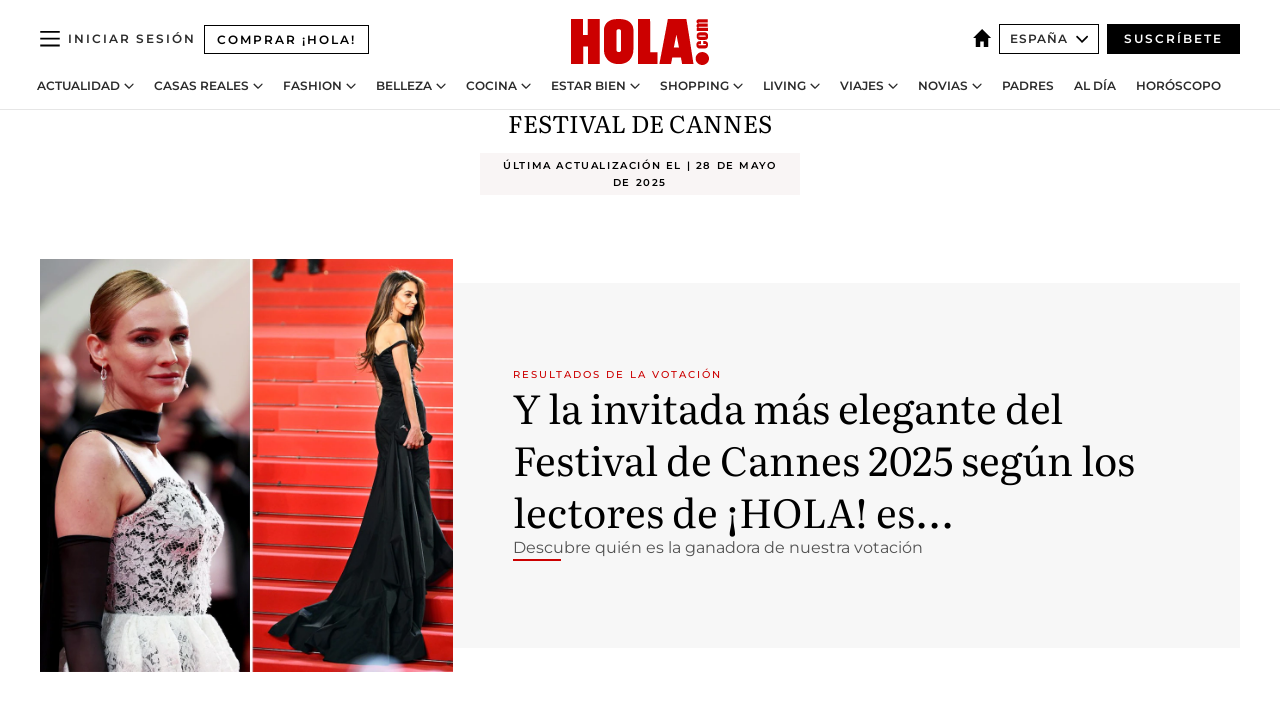

--- FILE ---
content_type: text/html; charset=utf-8
request_url: https://www.hola.com/tags/festival-de-cannes/
body_size: 36216
content:
<!DOCTYPE html><html lang="es"><head><meta charSet="utf-8" data-next-head=""/><meta name="viewport" content="width=device-width" data-next-head=""/><meta property="mrf:tags" content="ed:4" data-next-head=""/><meta property="mrf:tags" content="otherEdition:" data-next-head=""/><meta property="mrf:tags" content="documentType:tag" data-next-head=""/><meta property="mrf:tags" content="publication:HOLA" data-next-head=""/><meta property="mrf:sections" content="actualidad" data-next-head=""/><meta property="mrf:tags" content="sub-section:tags" data-next-head=""/><meta property="og:image" content="https://www.hola.com/horizon/landscape/07c3cc6d6938-votacion-cannes-ganadoras.jpg?im=Resize=(1200)" data-next-head=""/><meta property="og:image:height" content="675" data-next-head=""/><meta property="og:image:width" content="1200" data-next-head=""/><meta property="og:updated_time" content="2025-05-28T15:53:12.269Z" data-next-head=""/><script type="application/ld+json" data-next-head="">[{"@context":"https://schema.org","@graph":[{"@type":"Organization","@id":"https://www.hola.com/#organization","url":"https://www.hola.com/","name":"HOLA","sameAs":["https://www.facebook.com/revistahola/","https://instagram.com/holacom/","https://x.com/hola","https://www.linkedin.com/company/hola/","https://www.pinterest.com/holacom/","https://www.youtube.com/HolaTvES","https://es.wikipedia.org/wiki/¡Hola!","https://www.tiktok.com/@revista_hola"],"logo":{"@type":"ImageObject","@id":"https://www.hola.com/#logo","url":"https://www.hola.com/holacom.png","caption":"HOLA","width":196,"height":60},"image":{"@id":"https://www.hola.com/#logo"}},{"@type":"WebSite","@id":"https://www.hola.com/#website","url":"https://www.hola.com/","name":"HOLA","publisher":{"@id":"https://www.hola.com/#organization"}}]},{"@context":"https://schema.org","@type":"SiteNavigationElement","hasPart":[{"@type":"CreativeWork","name":"Actualidad","url":"https://www.hola.com/actualidad/"},{"@type":"CreativeWork","name":"Casas Reales","url":"https://www.hola.com/realeza/"},{"@type":"CreativeWork","name":"Moda","url":"https://www.hola.com/moda/"},{"@type":"CreativeWork","name":"Belleza","url":"https://www.hola.com/belleza/"},{"@type":"CreativeWork","name":"Cocina","url":"https://www.hola.com/cocina/"},{"@type":"CreativeWork","name":"Estar Bien","url":"https://www.hola.com/estar-bien/"},{"@type":"CreativeWork","name":"Shopping","url":"https://www.hola.com/seleccion/"},{"@type":"CreativeWork","name":"Living","url":"https://www.hola.com/decoracion/"},{"@type":"CreativeWork","name":"Viajes","url":"https://www.hola.com/viajes/"},{"@type":"CreativeWork","name":"Novias","url":"https://www.hola.com/novias/"},{"@type":"CreativeWork","name":"Padres","url":"https://www.hola.com/padres/"},{"@type":"CreativeWork","name":"Al día","url":"https://www.hola.com/al-dia/"},{"@type":"CreativeWork","name":"Horóscopo","url":"https://www.hola.com/horoscopo/"},{"@type":"CreativeWork","name":"Fashion","url":"https://www.hola.com/fashion/"}]},{"@context":"https://schema.org/","@type":"ItemList","mainEntityOfPage":{"@type":"CollectionPage","@id":"https://www.hola.com/tags/festival-de-cannes/","name":"Festival De Cannes: Actualidad, moda y belleza"},"itemListElement":[{"@type":"ListItem","position":1,"url":"https://www.hola.com/moda/20250528834633/mejor-look-invitada-festival-cannes-2025-resultado-votacion/"},{"@type":"ListItem","position":2,"url":"https://www.hola.com/actualidad/20250528834569/festival-cannes-jurado-secretos-champagne-juliette-binoche-jeremy-strong/"},{"@type":"ListItem","position":3,"url":"https://www.hola.com/actualidad/20250526834081/oliver-laxe-gallego-que-triunfo-en-cannes-tras-una-vida-marcada-por-la-depresion/"},{"@type":"ListItem","position":4,"url":"https://www.hola.com/moda/20250525833822/votacion-mejor-look-invitadas-festival-cannes-2025/"},{"@type":"ListItem","position":5,"url":"https://www.hola.com/actualidad/20250524833957/cannes-apagon-sacude-el-festival-horas-antes-de-la-entrega-de-la-palma-de-oro/"},{"@type":"ListItem","position":6,"url":"https://www.hola.com/moda/20250519832687/festival-de-cannes-mejores-looks-alfombra-roja/"},{"@type":"ListItem","position":7,"url":"https://www.hola.com/belleza/20250523833739/peinados-invitada-cannes-faciles-ideas-boda/"},{"@type":"ListItem","position":8,"url":"https://www.hola.com/fashion/20250523833088/barbara-palvin-festival-de-cannes-princesa-por-sorpresa-anne-hathaway/"},{"@type":"ListItem","position":9,"url":"https://www.hola.com/moda/20250523832757/vestidos-invitadas-nuevas-tendencias-festival-cannes/"},{"@type":"ListItem","position":10,"url":"https://www.hola.com/moda/20250522833650/gala-amfar-2025-festival-cannes-mejores-looks/"},{"@type":"ListItem","position":11,"url":"https://www.hola.com/moda/20250519832847/mejores-looks-de-dia-festival-de-cannes-2025/"},{"@type":"ListItem","position":12,"url":"https://www.hola.com/moda/20250522833071/festival-de-cannes-gala-amfar-mejores-looks-historia/"},{"@type":"ListItem","position":13,"url":"https://www.hola.com/belleza/20250522833562/mejores-maquillajes-ojos-alfombra-roja-cannes-2025/"},{"@type":"ListItem","position":14,"url":"https://www.hola.com/belleza/20250522833552/cara-delevingne-cambio-look-pelo-moreno-grunge-cannes/"},{"@type":"ListItem","position":15,"url":"https://www.hola.com/fashion/20250516832340/festival-de-cannes-mejores-looks-mas-alla-de-la-alfombra-roja/"},{"@type":"ListItem","position":16,"url":"https://www.hola.com/fashion/tendencias/20250522833355/festival-cannes-2025-anecdotas-moda/"},{"@type":"ListItem","position":17,"url":"https://www.hola.com/fashion/tendencias/20250522833483/laura-escanes-debuta-festival-cannes-vestidazo-dorado-old-hollywood-y-melena-xxl/"},{"@type":"ListItem","position":18,"url":"https://www.hola.com/actualidad/20250521833397/mitch-hijo-de-marta-robles-primera-pelicula-favoritas-de-cannes/"},{"@type":"ListItem","position":19,"url":"https://www.hola.com/belleza/20250521833302/peinados-maquillaje-invitadas-festival-cannes-2025/"},{"@type":"ListItem","position":20,"url":"https://www.hola.com/moda/20250521833097/gala-chopard-festival-cannes-alta-joyeria/"},{"@type":"ListItem","position":21,"url":"https://www.hola.com/belleza/20250520833006/nicole-kidman-viral-extensiones-pelo-cannes-fotos/"},{"@type":"ListItem","position":22,"url":"https://www.hola.com/fashion/tendencias/20250520832958/rihanna-cannes-embarazo-look-vestido-azul-mensaje/"},{"@type":"ListItem","position":23,"url":"https://www.hola.com/fashion/tendencias/20250518832575/mejores-looks-espanolas-festival-cannes-2025/"},{"@type":"ListItem","position":24,"url":"https://www.hola.com/actualidad/20250519832778/que-hacia-amal-clooney-con-u2-en-el-festival-de-cannes/"},{"@type":"ListItem","position":25,"url":"https://www.hola.com/moda/20250519832723/paz-vega-festival-de-cannes-vestido-de-princesa-sirivannavari-de-tailandia/"},{"@type":"ListItem","position":26,"url":"https://www.hola.com/fashion/20250519832412/bella-hadid-festival-de-cannes-alfombra-roja-looks-evolucion/"},{"@type":"ListItem","position":27,"url":"https://www.hola.com/actualidad/20250518832654/festival-de-cannes-2025-alfombra-roja-carla-bruni/"},{"@type":"ListItem","position":28,"url":"https://www.hola.com/moda/20250516832353/festival-de-cannes-looks-invitadas-alfombra-roja/"},{"@type":"ListItem","position":29,"url":"https://www.hola.com/actualidad/20250518832639/descubrimos-a-mia-threapleton-la-hija-de-kate-winslet-y-nueva-estrella-del-festival-de-cannes/"},{"@type":"ListItem","position":30,"url":"https://www.hola.com/moda/20250517832553/amal-clooney-pelo-vestido-negro-look-invitada-festival-cannes/"},{"@type":"ListItem","position":31,"url":"https://www.hola.com/belleza/20250516832403/natalie-portman-cannes-2025-maquillaje-antiedad-tratamientos-rejuevecen/"},{"@type":"ListItem","position":32,"url":"https://www.hola.com/actualidad/20250514832098/tom-cruise-regresa-festival-de-cannes-y-todos-se-hacen-la-misma-pregunta/"},{"@type":"ListItem","position":33,"url":"https://www.hola.com/actualidad/20250513831819/leonardo-dicaprio-emociona-festival-cannes-entregar-palma-de-oro-a-robert-de-niro/"},{"@type":"ListItem","position":34,"url":"https://www.hola.com/moda/20230516231971/festival-cannes-mejores-looks-historia-diana-de-gales/"},{"@type":"ListItem","position":35,"url":"https://www.hola.com/moda/20250513828059/festival-cannes-invitadas-espanolas-penelope-cruz-elsa-pataky-mejores-looks/"},{"@type":"ListItem","position":36,"url":"https://www.hola.com/moda/20250512831446/festival-de-cannes-looks-mas-atrevidos-transparencias-historia/"},{"@type":"ListItem","position":37,"url":"https://www.hola.com/moda/20250427828309/beatrice-borromeo-vestido-blanco-festival-cannes-2005/"},{"@type":"ListItem","position":38,"url":"https://www.hola.com/moda/tendencias/20240526254478/festival-de-cannes-mejores-looks/"},{"@type":"ListItem","position":39,"url":"https://www.hola.com/actualidad/20240525360581/cate-blanchett-vestido-cannes-apoyo-palestina/"},{"@type":"ListItem","position":40,"url":"https://www.hola.com/actualidad/20240525254437/festival-cannes-2024-las-parejas-que-mas-han-brillado-nsv/"},{"@type":"ListItem","position":41,"url":"https://www.hola.com/actualidad/20240514253944/festival-de-cannes-gala-inaugural/"},{"@type":"ListItem","position":42,"url":"https://www.hola.com/actualidad/20240524254477/kelly-rowland-explica-altercado-en-cannes/"},{"@type":"ListItem","position":43,"url":"https://www.hola.com/moda/tendencias/20240520254202/festival-de-cannes-los-mejore-looks-de-alfombra-roja-estes-exposito-y-mas-estrellas/"}]}]</script><title data-next-head="">Festival De Cannes: Actualidad, moda y belleza</title><link rel="canonical" href="https://www.hola.com/tags/festival-de-cannes/" data-next-head=""/><link rel="next" href="https://www.hola.com/tags/festival-de-cannes/1/" data-next-head=""/><meta name="title" content="Festival De Cannes: Actualidad, moda y belleza" data-next-head=""/><meta name="description" content="Festival De Cannes - Número 1 en actualidad y tendencias de moda, belleza y estilo de vida. Noticias diarias sobre las estrellas de cine, la música, tendencias de moda, consejos de belleza, recetas de cocina, estilo de vida y la actualidad de las principales casas reales del mundo." data-next-head=""/><meta property="og:title" content="Festival De Cannes: Actualidad, moda y belleza" data-next-head=""/><meta property="og:description" content="Festival De Cannes - Número 1 en actualidad y tendencias de moda, belleza y estilo de vida. Noticias diarias sobre las estrellas de cine, la música, tendencias de moda, consejos de belleza, recetas de cocina, estilo de vida y la actualidad de las principales casas reales del mundo." data-next-head=""/><meta property="og:url" content="https://www.hola.com/tags/festival-de-cannes/" data-next-head=""/><meta name="twitter:card" content="summary" data-next-head=""/><meta name="twitter:site" content="@hola" data-next-head=""/><meta name="twitter:title" content="Festival De Cannes: Actualidad, moda y belleza" data-next-head=""/><meta name="twitter:description" content="Festival De Cannes - Número 1 en actualidad y tendencias de moda, belleza y estilo de vida. Noticias diarias sobre las estrellas de cine, la música, tendencias de moda, consejos de belleza, recetas de cocina, estilo de vida y la actualidad de las principales casas reales del mundo." data-next-head=""/><meta name="twitter:url" content="https://www.hola.com/tags/festival-de-cannes/" data-next-head=""/><meta name="twitter:image" content="https://www.hola.com/hola-fb-logo.png" data-next-head=""/><meta name="robots" content="index, follow" data-next-head=""/><meta property="og:site_name" content="¡HOLA!" data-next-head=""/><meta property="og:type" content="website" data-next-head=""/><meta property="fb:admins" content="52459726262" data-next-head=""/><link rel="preconnect" href="https://fonts.gstatic.com"/><link rel="preconnect" href="https://securepubads.g.doubleclick.net"/><link rel="preconnect" href="https://api.permutive.com"/><link rel="preconnect" href="https://micro.rubiconproject.com"/><link rel="preconnect" href="https://cdn.jwplayer.com"/><link rel="preconnect" href="https://cdn.privacy-mgmt.com"/><link rel="preconnect" href="https://www.googletagmanager.com"/><link rel="dns-prefetch" href="https://fonts.gstatic.com"/><link rel="dns-prefetch" href="https://securepubads.g.doubleclick.net"/><link rel="dns-prefetch" href="https://api.permutive.com"/><link rel="dns-prefetch" href="https://micro.rubiconproject.com"/><link rel="dns-prefetch" href="https://cdn.jwplayer.com"/><link rel="dns-prefetch" href="https://cdn.privacy-mgmt.com"/><link rel="dns-prefetch" href="https://www.googletagmanager.com"/><link rel="dns-prefetch" href="https://ssl.p.jwpcdn.com"/><link rel="dns-prefetch" href="https://www.google-analytics.com"/><script fetchpriority="high" type="text/javascript" src="https://securepubads.g.doubleclick.net/tag/js/gpt.js" async=""></script><link rel="apple-touch-icon" type="image/png" sizes="57x57" href="/apple-touch-icon-57x57.png"/><link rel="apple-touch-icon" type="image/png" sizes="60x60" href="/apple-touch-icon-60x60.png"/><link rel="apple-touch-icon" type="image/png" sizes="72x72" href="/apple-touch-icon-72x72.png"/><link rel="apple-touch-icon" type="image/png" sizes="76x76" href="/apple-touch-icon-76x76.png"/><link rel="apple-touch-icon" type="image/png" sizes="114x114" href="/apple-touch-icon-114x114.png"/><link rel="apple-touch-icon" type="image/png" sizes="120x120" href="/apple-touch-icon-120x120.png"/><link rel="apple-touch-icon" type="image/png" sizes="144x144" href="/apple-touch-icon-144x144.png"/><link rel="apple-touch-icon" type="image/png" sizes="152x152" href="/apple-touch-icon-152x152.png"/><link rel="apple-touch-icon" type="image/png" sizes="180x180" href="/apple-touch-icon-180x180.png"/><link rel="icon" type="image/png" sizes="192x192" href="/favicon-192x192.png"/><link rel="shortcut icon" type="image/png" sizes="32x32" href="/favicon-32x32.png"/><link rel="icon" type="image/png" sizes="16x16" href="/favicon-16x16.png"/><link rel="icon" type="image/x-icon" href="/favicon.ico"/><link rel="shortcut icon" href="/favicon.ico"/><link rel="manifest" href="/manifest.webmanifest" crossorigin="use-credentials"/><link rel="mask-icon" href="/icons/safari-pinned-tab.svg" color="#cc0000"/><meta name="msapplication-TileColor" content="#cc0000"/><meta name="theme-color" content="#ffffff"/><meta name="version" content="v4.69.0"/><script id="datalayer-script" data-nscript="beforeInteractive">(function() {
						const page = {"documentType":"tag","geoBucket":"geo_us_es","errorStatus":"","publication":"HOLA","subsection":"actualidad/tags","section":"actualidad","cleanURL":"https://www.hola.com/tags/festival-de-cannes/","canonicalURL":"https://www.hola.com/tags/festival-de-cannes/","ed":"4","otherEdition":[],"dataSource":"web"};
						const article = null;
						window.dataLayer = window.dataLayer || [];
						if (page) window.dataLayer.push(page);
						if (article) window.dataLayer.push(article);
					})();</script><script id="prebid-create" data-nscript="beforeInteractive">
			window.pbjs = window.pbjs || {};
			window.pbjs.que = window.pbjs.que || [];
		</script><script id="gpt-create" data-nscript="beforeInteractive">
			window.dataLayer = window.dataLayer || [];
			window.googletag = window.googletag || {cmd: []};
			window.adConfig = window.adConfig || {};
			window.adConfig.ads = window.adConfig.ads || [];
			window.adConfig.sraIds = window.adConfig.sraIds || [];
			window.adConfig.sraScrollIds = window.adConfig.sraScrollIds || [];
			window.mappings = window.mappings || {};
			window.pageLevelTargeting = window.pageLevelTargeting || false;
		</script><script id="marfil-create" data-nscript="beforeInteractive">(function(){console.log('TEST CARGANDO SCRIPT GENERAL EN DOC');"use strict";function e(e){var t=!(arguments.length>1&&void 0!==arguments[1])||arguments[1],c=document.createElement("script");c.src=e,t?c.type="module":(c.async=!0,c.type="text/javascript",c.setAttribute("nomodule",""));var n=document.getElementsByTagName("script")[0];n.parentNode.insertBefore(c,n)}!function(t,c){!function(t,c,n){var a,o,r;n.accountId=c,null!==(a=t.marfeel)&&void 0!==a||(t.marfeel={}),null!==(o=(r=t.marfeel).cmd)&&void 0!==o||(r.cmd=[]),t.marfeel.config=n;var i="https://sdk.mrf.io/statics";e("".concat(i,"/marfeel-sdk.js?id=").concat(c),!0),e("".concat(i,"/marfeel-sdk.es5.js?id=").concat(c),!1)}(t,c,arguments.length>2&&void 0!==arguments[2]?arguments[2]:{})}(window,7386,{} /* Config */)})();
		</script><link rel="preload" href="/_next/static/css/fda9825df6e17fa6.css" as="style"/><link rel="stylesheet" href="/_next/static/css/fda9825df6e17fa6.css" data-n-g=""/><link rel="preload" href="/_next/static/css/7829afaba236848f.css" as="style"/><link rel="stylesheet" href="/_next/static/css/7829afaba236848f.css" data-n-p=""/><noscript data-n-css=""></noscript><script defer="" nomodule="" src="/_next/static/chunks/polyfills-42372ed130431b0a.js"></script><script src="//applets.ebxcdn.com/ebx.js" async="" id="ebx" defer="" data-nscript="beforeInteractive"></script><script defer="" src="/_next/static/chunks/6753.f6e000e864a08c7f.js"></script><script defer="" src="/_next/static/chunks/3345.335516c2a005971b.js"></script><script defer="" src="/_next/static/chunks/8325.83c78b6832e5092b.js"></script><script defer="" src="/_next/static/chunks/8852.a57c2ec7d6d278ea.js"></script><script defer="" src="/_next/static/chunks/7429.592d93e1004f2349.js"></script><script defer="" src="/_next/static/chunks/7906.5148a739d7dce519.js"></script><script defer="" src="/_next/static/chunks/765.9812f70c9678ec03.js"></script><script defer="" src="/_next/static/chunks/8938.c3771d52fb620e6f.js"></script><script defer="" src="/_next/static/chunks/6237.ea3db714c9e0ba12.js"></script><script defer="" src="/_next/static/chunks/7116.4ddf4227d4c9c470.js"></script><script defer="" src="/_next/static/chunks/6510.b27b37e3889fe4ef.js"></script><script defer="" src="/_next/static/chunks/408.e4e5e2aa06c6a89a.js"></script><script defer="" src="/_next/static/chunks/6630.62658e7af834bed7.js"></script><script defer="" src="/_next/static/chunks/633.77ff3e3d80179a4c.js"></script><script src="/_next/static/chunks/webpack-829a45c89aada0dc.js" defer=""></script><script src="/_next/static/chunks/framework-87f4787c369d4fa9.js" defer=""></script><script src="/_next/static/chunks/main-ff4f9e304ce34cd7.js" defer=""></script><script src="/_next/static/chunks/pages/_app-dac5201ee271d494.js" defer=""></script><script src="/_next/static/chunks/1609-4252f898d0831c6c.js" defer=""></script><script src="/_next/static/chunks/8435-eb0e718c31ed9ddf.js" defer=""></script><script src="/_next/static/chunks/3417-598320d5e70892fe.js" defer=""></script><script src="/_next/static/chunks/pages/other/%5B...path%5D-3c2e8100c4e2fc45.js" defer=""></script><script src="/_next/static/mafrJ3nGg_lkQEEhHN0Ly/_buildManifest.js" defer=""></script><script src="/_next/static/mafrJ3nGg_lkQEEhHN0Ly/_ssgManifest.js" defer=""></script></head><body><div id="__next"><a class="skLi-8370a0" href="#hm-main">Ir al contenido principal</a><a class="skLi-8370a0" href="#hm-footer">Ir al pie de página</a><div><!-- Comscore Identifier: comscorekw=spain --></div><div class="glide-header ho-heWr-13544c1"><header class=" ho-theme ho-header ho-ce-84215c" id="hm-header" data-no-swipe="true"><div class="ho-heMaRoWr-20558d9 hm-container"><div class="ho-heToBa-12016a3"><button type="button" class="ho-heHaTo-215244d ho-theme ho-button ho-bu-i-1138ea0" aria-label="Abrir menú" aria-expanded="false" title="Abrir menú"><svg viewBox="0 0 16 13" xmlns="http://www.w3.org/2000/svg" aria-hidden="true" class="hm-icon"><path d="M16 1.5H0V0h16zM16 7H0V5.5h16zm0 5.5H0V11h16z" fill="currentColor" fill-rule="evenodd"></path></svg></button><a class="ho-heMaLi-1827ab2 ho-link" href="https://suscripciones.hola.com/">Comprar ¡HOLA!</a><div class="ho-heLoCo-194933f"><a aria-label="HOLA.com" class="ho-loLi-8311c6 ho-link" href="https://www.hola.com/"><svg viewBox="0 0 242 81" fill="none" xmlns="http://www.w3.org/2000/svg" aria-hidden="true" class="ho-loIc-826c03 hm-icon"><path d="M230.277 58.186c6.478 0 11.723 5.128 11.723 11.407C242 75.87 236.755 81 230.277 81c-6.479 0-11.723-5.129-11.723-11.407 0-6.279 5.244-11.407 11.723-11.407zM106.522 9.506c2.116 2.697 3.041 7.295 3.041 11.76l-.176 34.267c-.353 8.931-5.509 18.57-13.706 21.576-8.198 3.758-20.979 3.05-28.118-2.299-6.215-4.642-9.432-11.23-9.784-18.747V17.907c.528-5.35 3.393-11.23 8.02-13.75C69.194 2.033 72.896.574 76.819.396c8.55-.883 23.49-1.06 29.704 9.109zm-19.92 9.418c-1.234-1.062-3.041-1.238-4.452-.708-1.41.53-2.291 1.769-2.468 3.228v33.558c.177 1.415 1.234 2.697 2.689 3.05 1.058.355 2.292.178 3.217 0 1.058-.706 2.116-1.237 2.116-3.227V21.621c-.045-1.415-.573-1.946-1.102-2.697zM202.203.044c.529.177 12.605 79.01 12.605 79.409h-19.921l-2.116-11.761h-15.116l-2.292 11.76h-20.449S170.03.222 169.854.044c-.22.177 32.349 0 32.349 0zM189.378 50.36s-4.451-22.638-4.451-22.815c0 0 0-.353-4.628 22.815h9.079zm-50.507 8.356h12.825v20.692h-34.332V.044h21.331c.176 0 .176 58.849.176 58.672zM21.155 28.386h8.373V0H50.33v79.408H29.705V48.37H21.33v31.038H0V.044h21.155v28.341zm206.654 10.522v5.527h-2.336c-.705 0-1.234 0-1.587.177-.352.177-.352.354-.352.707 0 .354.176.53.352.708.177.177.706.177 1.587.177h9.255c.705 0 1.234-.177 1.587-.354.352-.177.529-.354.529-.708a.974.974 0 00-.529-.884c-.353-.177-1.058-.177-1.939-.177h-2.292v-5.35c1.586 0 2.688 0 3.57.177.705.177 1.586.354 2.291 1.061.882.531 1.411 1.238 1.763 2.123.353.884.529 1.945.529 3.404 0 1.592-.352 3.05-.881 3.935-.529 1.061-1.411 1.592-2.468 2.123-1.058.353-2.468.53-4.452.53h-5.509c-1.586 0-2.864-.177-3.746-.53-.881-.354-1.586-1.062-2.292-2.123-.705-1.06-1.057-2.476-1.057-3.935 0-1.592.352-2.874 1.057-3.935.706-1.061 1.411-1.768 2.469-2.122 1.234-.354 2.644-.53 4.451-.53zm-.529-15.519h4.804c1.763 0 3.041 0 3.922.177.882.177 1.587.53 2.292 1.061.705.53 1.234 1.238 1.587 2.122.352.885.528 1.946.528 3.228 0 1.238-.176 2.476-.352 3.405-.353.884-.705 1.591-1.234 2.122-.529.53-1.234.884-2.116 1.061-.881.177-2.115.354-3.746.354h-4.98c-1.763 0-3.217-.177-4.275-.53-1.058-.355-1.763-1.062-2.468-2.123-.529-1.061-.881-2.3-.881-3.935 0-1.238.176-2.476.528-3.405a4.594 4.594 0 011.587-2.122c.705-.53 1.234-.884 1.939-1.061.529-.177 1.587-.354 2.865-.354zm-1.454 5.88c-1.058 0-1.587 0-1.94.178-.176.176-.352.353-.352.707s.176.53.352.707c.177.177.882.177 1.94.177h8.726c.881 0 1.586 0 1.763-.177.352-.177.352-.353.352-.707s-.176-.53-.352-.707c-.177-.177-.882-.177-1.587-.177h-8.902zm-5.333-13.882l1.763.176c-.705-.53-1.234-1.06-1.587-1.591-.352-.708-.529-1.415-.529-2.123 0-1.591.705-2.874 2.116-3.758-.705-.53-1.234-1.061-1.587-1.592-.352-.707-.529-1.238-.529-2.122 0-1.06.177-1.768.705-2.476.529-.707 1.058-1.06 1.763-1.238.705-.177 1.763-.354 3.394-.354h13.883v5.704H227.28c-1.587 0-2.688 0-3.041.177-.353.177-.529.354-.529.707 0 .354.176.708.529.885.353.177 1.41.177 3.041.177h12.605v5.703h-12.252c-1.94 0-3.041 0-3.394.177-.353.177-.529.354-.529.707 0 .177.176.531.353.708.176.177.352.354.705.354h15.293v5.703h-19.392v-5.88h-.176v-.044z" fill="currentColor"></path></svg><span class="sr-only">HOLA.com , diario de actualidad, moda y belleza</span></a></div><div class="ho-heEdSw-2174946 -header ho-theme ho-edSw-1589d3b -no-label" id="edition-switcher"><a aria-label="España" class="ho-link" href="https://www.hola.com/"><svg width="18" height="18" viewBox="0 0 18 18" fill="none" xmlns="http://www.w3.org/2000/svg" aria-hidden="true" class="ho-edSwHoIc-2375ca4 hm-icon"><path d="M9 0L0 9h2.695v9h4.587v-5.386h3.46V18h4.567V9H18L9 0z" fill="currentColor"></path></svg></a><button type="button" class="ho-edSwBu-2225aeb ho-theme ho-button ho-bu-i-1138ea0" aria-label="Abrir Ediciones" aria-expanded="false" aria-controls="edition-switcher-list-España-desktop" title="Abrir Ediciones" on="tap:edition-switcher.toggleClass(class=&#x27;editionOpen&#x27;)">España<svg width="140" height="90" viewBox="0 0 14 9" fill="none" xmlns="http://www.w3.org/2000/svg" aria-hidden="true" class="ho-edSwIc-1982557 hm-icon"><path fill-rule="evenodd" clip-rule="evenodd" d="M7.8 8.43a1 1 0 01-1.415 0L.57 2.615A1 1 0 011.985 1.2l5.107 5.108L12.2 1.2a1 1 0 111.415 1.415L7.8 8.43z" fill="currentColor"></path></svg></button><ul class="ho-edSwLi-2001c71" id="edition-switcher-list-España-desktop" aria-hidden="true"><li><a class="ho-edSwLi-1987a78 ho-link" href="https://www.hola.com/us-es/" tabindex="-1">Americas</a></li><li><a class="ho-edSwLi-1987a78 ho-link" href="https://www.hola.com/us/" tabindex="-1">USA</a></li><li><a class="ho-edSwLi-1987a78 ho-link" href="https://www.hola.com/mexico/" tabindex="-1">México</a></li></ul></div><div class="login-header ho-loCo-146800c"><a aria-label="Iniciar sesión" class="ho-loLi-935396 ho-link" href="" rel="nofollow"><span class="ho-loLiTe-1356d2a">Iniciar sesión</span></a></div><div class="ho-suCl-1819162"><a class="-button ho-link" href="https://suscribete.hola.com/">Suscríbete</a></div></div><div class="ho-heNaCo-18413da"><nav class="ho-heNa-165781b" aria-label="Primary Header Navigation" id="header-navigation-primary"><ul class="ho-naLi-148407d"><li class="ho-naIt-1471b6f"><div class="ho-naWr-1809e3b" id="header-navigation-primary-link-ey9R79cKtQ"><a class="ho-naLa-1552e12 ho-naLi-147079d ho-link" href="https://www.hola.com/actualidad/">Actualidad</a><button type="button" class="ho-naSuBu-2443568 ho-theme ho-button ho-bu-i-1138ea0" aria-label="Abrir Actualidad Submenu" aria-expanded="false" aria-controls="sub-menu-ey9R79cKtQ-primary" on="tap:sub-menu-ey9R79cKtQ-primary.toggleClass(class=&#x27;navigationWrapperOpen&#x27;)"><svg width="140" height="90" viewBox="0 0 14 9" fill="none" xmlns="http://www.w3.org/2000/svg" aria-hidden="true" class="ho-naSuIc-2200d8b hm-icon"><path fill-rule="evenodd" clip-rule="evenodd" d="M7.8 8.43a1 1 0 01-1.415 0L.57 2.615A1 1 0 011.985 1.2l5.107 5.108L12.2 1.2a1 1 0 111.415 1.415L7.8 8.43z" fill="currentColor"></path></svg></button><ul class="ho-naSu-1807e6f" aria-hidden="true" id="sub-menu-ey9R79cKtQ-primary"><li class="ho-naSuIt-2206ba3"><a class="ho-suLi-116577e ho-link" href="https://www.hola.com/tags/television/" tabindex="-1">Televisión</a></li><li class="ho-naSuIt-2206ba3"><a class="ho-suLi-116577e ho-link" href="https://www.hola.com/biografias/" tabindex="-1">Biografías</a></li><li class="ho-naSuIt-2206ba3"><a class="ho-suLi-116577e ho-link" href="https://www.hola.com/tv/" tabindex="-1">¡HOLA! Play</a></li></ul></div></li><li class="ho-naIt-1471b6f"><div class="ho-naWr-1809e3b" id="header-navigation-primary-link-et0qculsiz"><a class="ho-naLa-1552e12 ho-naLi-147079d ho-link" href="https://www.hola.com/realeza/">Casas Reales</a><button type="button" class="ho-naSuBu-2443568 ho-theme ho-button ho-bu-i-1138ea0" aria-label="Abrir Casas Reales Submenu" aria-expanded="false" aria-controls="sub-menu-et0qculsiz-primary" on="tap:sub-menu-et0qculsiz-primary.toggleClass(class=&#x27;navigationWrapperOpen&#x27;)"><svg width="140" height="90" viewBox="0 0 14 9" fill="none" xmlns="http://www.w3.org/2000/svg" aria-hidden="true" class="ho-naSuIc-2200d8b hm-icon"><path fill-rule="evenodd" clip-rule="evenodd" d="M7.8 8.43a1 1 0 01-1.415 0L.57 2.615A1 1 0 011.985 1.2l5.107 5.108L12.2 1.2a1 1 0 111.415 1.415L7.8 8.43z" fill="currentColor"></path></svg></button><ul class="ho-naSu-1807e6f" aria-hidden="true" id="sub-menu-et0qculsiz-primary"><li class="ho-naSuIt-2206ba3"><a class="ho-suLi-116577e ho-link" href="https://www.hola.com/realeza/casa_espanola/" tabindex="-1">España</a></li><li class="ho-naSuIt-2206ba3"><a class="ho-suLi-116577e ho-link" href="https://www.hola.com/realeza/casa_inglesa/" tabindex="-1">Reino Unido</a></li><li class="ho-naSuIt-2206ba3"><a class="ho-suLi-116577e ho-link" href="https://www.hola.com/realeza/casa_holanda/" tabindex="-1">Holanda</a></li><li class="ho-naSuIt-2206ba3"><a class="ho-suLi-116577e ho-link" href="https://www.hola.com/realeza/casa_monaco/" tabindex="-1">Mónaco</a></li><li class="ho-naSuIt-2206ba3"><a class="ho-suLi-116577e ho-link" href="https://www.hola.com/realeza/casa_noruega/" tabindex="-1">Noruega</a></li><li class="ho-naSuIt-2206ba3"><a class="ho-suLi-116577e ho-link" href="https://www.hola.com/realeza/casa_suecia/" tabindex="-1">Suecia</a></li><li class="ho-naSuIt-2206ba3"><a class="ho-suLi-116577e ho-link" href="https://www.hola.com/realeza/casa_danesa/" tabindex="-1">Dinamarca</a></li><li class="ho-naSuIt-2206ba3"><a class="ho-suLi-116577e ho-link" href="https://www.hola.com/realeza/casa_belga/" tabindex="-1">Bélgica</a></li><li class="ho-naSuIt-2206ba3"><a class="ho-suLi-116577e ho-link" href="https://www.hola.com/realeza/casa_luxemburgo/" tabindex="-1">Luxemburgo</a></li><li class="ho-naSuIt-2206ba3"><a class="ho-suLi-116577e ho-link" href="https://www.hola.com/realeza/casa_liechtenstein/" tabindex="-1">Liechtenstein</a></li></ul></div></li><li class="ho-naIt-1471b6f"><div class="ho-naWr-1809e3b" id="header-navigation-primary-link-eHUdQs-AiO"><a class="ho-naLa-1552e12 ho-naLi-147079d ho-link" href="https://www.hola.com/moda/">Fashion</a><button type="button" class="ho-naSuBu-2443568 ho-theme ho-button ho-bu-i-1138ea0" aria-label="Abrir Fashion Submenu" aria-expanded="false" aria-controls="sub-menu-eHUdQs-AiO-primary" on="tap:sub-menu-eHUdQs-AiO-primary.toggleClass(class=&#x27;navigationWrapperOpen&#x27;)"><svg width="140" height="90" viewBox="0 0 14 9" fill="none" xmlns="http://www.w3.org/2000/svg" aria-hidden="true" class="ho-naSuIc-2200d8b hm-icon"><path fill-rule="evenodd" clip-rule="evenodd" d="M7.8 8.43a1 1 0 01-1.415 0L.57 2.615A1 1 0 011.985 1.2l5.107 5.108L12.2 1.2a1 1 0 111.415 1.415L7.8 8.43z" fill="currentColor"></path></svg></button><ul class="ho-naSu-1807e6f" aria-hidden="true" id="sub-menu-eHUdQs-AiO-primary"><li class="ho-naSuIt-2206ba3"><a class="ho-suLi-116577e ho-link" href="https://www.hola.com/moda/actualidad/" tabindex="-1">Noticias</a></li><li class="ho-naSuIt-2206ba3"><a class="ho-suLi-116577e ho-link" href="https://www.hola.com/moda/tendencias/" tabindex="-1">Tendencias</a></li><li class="ho-naSuIt-2206ba3"><a class="ho-suLi-116577e ho-link" href="https://www.hola.com/moda/disenyadores/" tabindex="-1">Diseñadores</a></li></ul></div></li><li class="ho-naIt-1471b6f"><div class="ho-naWr-1809e3b" id="header-navigation-primary-link-e1uuEsoFeC"><a class="ho-naLa-1552e12 ho-naLi-147079d ho-link" href="https://www.hola.com/belleza/">Belleza</a><button type="button" class="ho-naSuBu-2443568 ho-theme ho-button ho-bu-i-1138ea0" aria-label="Abrir Belleza Submenu" aria-expanded="false" aria-controls="sub-menu-e1uuEsoFeC-primary" on="tap:sub-menu-e1uuEsoFeC-primary.toggleClass(class=&#x27;navigationWrapperOpen&#x27;)"><svg width="140" height="90" viewBox="0 0 14 9" fill="none" xmlns="http://www.w3.org/2000/svg" aria-hidden="true" class="ho-naSuIc-2200d8b hm-icon"><path fill-rule="evenodd" clip-rule="evenodd" d="M7.8 8.43a1 1 0 01-1.415 0L.57 2.615A1 1 0 011.985 1.2l5.107 5.108L12.2 1.2a1 1 0 111.415 1.415L7.8 8.43z" fill="currentColor"></path></svg></button><ul class="ho-naSu-1807e6f" aria-hidden="true" id="sub-menu-e1uuEsoFeC-primary"><li class="ho-naSuIt-2206ba3"><a class="ho-suLi-116577e ho-link" href="https://www.hola.com/belleza/tendencias/" tabindex="-1">Tendencias</a></li><li class="ho-naSuIt-2206ba3"><a class="ho-suLi-116577e ho-link" href="https://www.hola.com/belleza/caraycuerpo/" tabindex="-1">Cara y cuerpo</a></li><li class="ho-naSuIt-2206ba3"><a class="ho-suLi-116577e ho-link" href="https://www.hola.com/tags/peinados/" tabindex="-1">Peinados</a></li><li class="ho-naSuIt-2206ba3"><a class="ho-suLi-116577e ho-link" href="https://www.hola.com/tags/perder-peso/" tabindex="-1">Perder peso</a></li><li class="ho-naSuIt-2206ba3"><a class="ho-suLi-116577e ho-link" href="https://www.hola.com/tags/en-forma/" tabindex="-1">En forma</a></li><li class="ho-naSuIt-2206ba3"><a class="ho-suLi-116577e ho-link" href="https://www.hola.com/hubs/hola-beauty-addict/" tabindex="-1">¡HOLA! Beauty Addict</a></li></ul></div></li><li class="ho-naIt-1471b6f"><div class="ho-naWr-1809e3b" id="header-navigation-primary-link-ebyep_jFba"><a class="ho-naLa-1552e12 ho-naLi-147079d ho-link" href="https://www.hola.com/cocina/">Cocina</a><button type="button" class="ho-naSuBu-2443568 ho-theme ho-button ho-bu-i-1138ea0" aria-label="Abrir Cocina Submenu" aria-expanded="false" aria-controls="sub-menu-ebyep_jFba-primary" on="tap:sub-menu-ebyep_jFba-primary.toggleClass(class=&#x27;navigationWrapperOpen&#x27;)"><svg width="140" height="90" viewBox="0 0 14 9" fill="none" xmlns="http://www.w3.org/2000/svg" aria-hidden="true" class="ho-naSuIc-2200d8b hm-icon"><path fill-rule="evenodd" clip-rule="evenodd" d="M7.8 8.43a1 1 0 01-1.415 0L.57 2.615A1 1 0 011.985 1.2l5.107 5.108L12.2 1.2a1 1 0 111.415 1.415L7.8 8.43z" fill="currentColor"></path></svg></button><ul class="ho-naSu-1807e6f" aria-hidden="true" id="sub-menu-ebyep_jFba-primary"><li class="ho-naSuIt-2206ba3"><a class="ho-suLi-116577e ho-link" href="https://www.hola.com/cocina/recetas/" tabindex="-1">Recetas</a></li><li class="ho-naSuIt-2206ba3"><a class="ho-suLi-116577e ho-link" href="https://www.hola.com/cocina/noticias/" tabindex="-1">Noticias</a></li><li class="ho-naSuIt-2206ba3"><a class="ho-suLi-116577e ho-link" href="https://www.hola.com/cocina/tecnicas-de-cocina/" tabindex="-1">Técnicas de cocina</a></li></ul></div></li><li class="ho-naIt-1471b6f"><div class="ho-naWr-1809e3b" id="header-navigation-primary-link-emEY-iK6K5"><a class="ho-naLa-1552e12 ho-naLi-147079d ho-link" href="https://www.hola.com/estar-bien/">Estar bien</a><button type="button" class="ho-naSuBu-2443568 ho-theme ho-button ho-bu-i-1138ea0" aria-label="Abrir Estar bien Submenu" aria-expanded="false" aria-controls="sub-menu-emEY-iK6K5-primary" on="tap:sub-menu-emEY-iK6K5-primary.toggleClass(class=&#x27;navigationWrapperOpen&#x27;)"><svg width="140" height="90" viewBox="0 0 14 9" fill="none" xmlns="http://www.w3.org/2000/svg" aria-hidden="true" class="ho-naSuIc-2200d8b hm-icon"><path fill-rule="evenodd" clip-rule="evenodd" d="M7.8 8.43a1 1 0 01-1.415 0L.57 2.615A1 1 0 011.985 1.2l5.107 5.108L12.2 1.2a1 1 0 111.415 1.415L7.8 8.43z" fill="currentColor"></path></svg></button><ul class="ho-naSu-1807e6f" aria-hidden="true" id="sub-menu-emEY-iK6K5-primary"><li class="ho-naSuIt-2206ba3"><a class="ho-suLi-116577e ho-link" href="https://www.hola.com/tags/dieta-saludable/" tabindex="-1">Dieta saludable</a></li><li class="ho-naSuIt-2206ba3"><a class="ho-suLi-116577e ho-link" href="https://www.hola.com/tags/bienestar/" tabindex="-1">Bienestar</a></li><li class="ho-naSuIt-2206ba3"><a class="ho-suLi-116577e ho-link" href="https://www.hola.com/tags/medio-ambiente/" tabindex="-1">Medio ambiente</a></li><li class="ho-naSuIt-2206ba3"><a class="ho-suLi-116577e ho-link" href="https://www.hola.com/tags/psicologia/" tabindex="-1">Psicología</a></li><li class="ho-naSuIt-2206ba3"><a class="ho-suLi-116577e ho-link" href="https://www.hola.com/tags/coaching/" tabindex="-1">Coaching</a></li><li class="ho-naSuIt-2206ba3"><a class="ho-suLi-116577e ho-link" href="https://www.hola.com/tags/vida-sana/" tabindex="-1">Vida sana</a></li><li class="ho-naSuIt-2206ba3"><a class="ho-suLi-116577e ho-link" href="https://www.hola.com/tags/enfermedades/" tabindex="-1">Enfermedades</a></li><li class="ho-naSuIt-2206ba3"><a class="ho-suLi-116577e ho-link" href="https://www.hola.com/tags/mascotas/ " tabindex="-1">Mascotas</a></li></ul></div></li><li class="ho-naIt-1471b6f"><div class="ho-naWr-1809e3b" id="header-navigation-primary-link-e5hKUnglTa"><a class="ho-naLa-1552e12 ho-naLi-147079d ho-link" href="https://www.hola.com/seleccion/">Shopping</a><button type="button" class="ho-naSuBu-2443568 ho-theme ho-button ho-bu-i-1138ea0" aria-label="Abrir Shopping Submenu" aria-expanded="false" aria-controls="sub-menu-e5hKUnglTa-primary" on="tap:sub-menu-e5hKUnglTa-primary.toggleClass(class=&#x27;navigationWrapperOpen&#x27;)"><svg width="140" height="90" viewBox="0 0 14 9" fill="none" xmlns="http://www.w3.org/2000/svg" aria-hidden="true" class="ho-naSuIc-2200d8b hm-icon"><path fill-rule="evenodd" clip-rule="evenodd" d="M7.8 8.43a1 1 0 01-1.415 0L.57 2.615A1 1 0 011.985 1.2l5.107 5.108L12.2 1.2a1 1 0 111.415 1.415L7.8 8.43z" fill="currentColor"></path></svg></button><ul class="ho-naSu-1807e6f" aria-hidden="true" id="sub-menu-e5hKUnglTa-primary"><li class="ho-naSuIt-2206ba3"><a class="ho-suLi-116577e ho-link" href="https://www.hola.com/seleccion/belleza/" tabindex="-1">Belleza</a></li><li class="ho-naSuIt-2206ba3"><a class="ho-suLi-116577e ho-link" href="https://www.hola.com/seleccion/moda/" tabindex="-1">Moda</a></li><li class="ho-naSuIt-2206ba3"><a class="ho-suLi-116577e ho-link" href="https://www.hola.com/seleccion/casa/" tabindex="-1">Casa</a></li><li class="ho-naSuIt-2206ba3"><a class="ho-suLi-116577e ho-link" href="https://www.hola.com/seleccion/bienestar/" tabindex="-1">Bienestar</a></li><li class="ho-naSuIt-2206ba3"><a class="ho-suLi-116577e ho-link" href="https://www.hola.com/seleccion/tecnologia/" tabindex="-1">Tecnología</a></li><li class="ho-naSuIt-2206ba3"><a class="ho-suLi-116577e ho-link" href="https://www.hola.com/seleccion/libros/" tabindex="-1">Libros</a></li><li class="ho-naSuIt-2206ba3"><a class="ho-suLi-116577e ho-link" href="https://www.hola.com/seleccion/deporte/" tabindex="-1">Deporte</a></li><li class="ho-naSuIt-2206ba3"><a class="ho-suLi-116577e ho-link" href="https://www.hola.com/seleccion/ninos/" tabindex="-1">Niños</a></li><li class="ho-naSuIt-2206ba3"><a class="ho-suLi-116577e ho-link" href="https://www.hola.com/seleccion/mascotas/" tabindex="-1">Mascotas</a></li><li class="ho-naSuIt-2206ba3"><a class="ho-suLi-116577e ho-link" href="https://www.hola.com/seleccion/regalos/" tabindex="-1">Regalos</a></li><li class="ho-naSuIt-2206ba3"><a class="ho-suLi-116577e ho-link" href="https://www.hola.com/seleccion/ocio/" tabindex="-1">Ocio</a></li></ul></div></li><li class="ho-naIt-1471b6f"><div class="ho-naWr-1809e3b" id="header-navigation-primary-link-eTJumvxvZ2"><a class="ho-naLa-1552e12 ho-naLi-147079d ho-link" href="https://www.hola.com/decoracion/">Living</a><button type="button" class="ho-naSuBu-2443568 ho-theme ho-button ho-bu-i-1138ea0" aria-label="Abrir Living Submenu" aria-expanded="false" aria-controls="sub-menu-eTJumvxvZ2-primary" on="tap:sub-menu-eTJumvxvZ2-primary.toggleClass(class=&#x27;navigationWrapperOpen&#x27;)"><svg width="140" height="90" viewBox="0 0 14 9" fill="none" xmlns="http://www.w3.org/2000/svg" aria-hidden="true" class="ho-naSuIc-2200d8b hm-icon"><path fill-rule="evenodd" clip-rule="evenodd" d="M7.8 8.43a1 1 0 01-1.415 0L.57 2.615A1 1 0 011.985 1.2l5.107 5.108L12.2 1.2a1 1 0 111.415 1.415L7.8 8.43z" fill="currentColor"></path></svg></button><ul class="ho-naSu-1807e6f" aria-hidden="true" id="sub-menu-eTJumvxvZ2-primary"><li class="ho-naSuIt-2206ba3"><a class="ho-suLi-116577e ho-link" href="https://www.hola.com/tags/tendencias-decoracion/" tabindex="-1">Tendencias</a></li><li class="ho-naSuIt-2206ba3"><a class="ho-suLi-116577e ho-link" href="https://www.hola.com/tags/casas/" tabindex="-1">Casas</a></li><li class="ho-naSuIt-2206ba3"><a class="ho-suLi-116577e ho-link" href="https://www.hola.com/tags/plantas/" tabindex="-1">Plantas</a></li></ul></div></li><li class="ho-naIt-1471b6f"><div class="ho-naWr-1809e3b" id="header-navigation-primary-link-epgoloeb3s"><a class="ho-naLa-1552e12 ho-naLi-147079d ho-link" href="https://www.hola.com/viajes/">Viajes</a><button type="button" class="ho-naSuBu-2443568 ho-theme ho-button ho-bu-i-1138ea0" aria-label="Abrir Viajes Submenu" aria-expanded="false" aria-controls="sub-menu-epgoloeb3s-primary" on="tap:sub-menu-epgoloeb3s-primary.toggleClass(class=&#x27;navigationWrapperOpen&#x27;)"><svg width="140" height="90" viewBox="0 0 14 9" fill="none" xmlns="http://www.w3.org/2000/svg" aria-hidden="true" class="ho-naSuIc-2200d8b hm-icon"><path fill-rule="evenodd" clip-rule="evenodd" d="M7.8 8.43a1 1 0 01-1.415 0L.57 2.615A1 1 0 011.985 1.2l5.107 5.108L12.2 1.2a1 1 0 111.415 1.415L7.8 8.43z" fill="currentColor"></path></svg></button><ul class="ho-naSu-1807e6f" aria-hidden="true" id="sub-menu-epgoloeb3s-primary"><li class="ho-naSuIt-2206ba3"><a class="ho-suLi-116577e ho-link" href="https://www.hola.com/tags/internacionales/" tabindex="-1">Internacionales</a></li><li class="ho-naSuIt-2206ba3"><a class="ho-suLi-116577e ho-link" href="https://www.hola.com/tags/espana/" tabindex="-1">España</a></li><li class="ho-naSuIt-2206ba3"><a class="ho-suLi-116577e ho-link" href="https://www.hola.com/guias/madrid/" tabindex="-1">Inspiración ¡H! Madrid</a></li><li class="ho-naSuIt-2206ba3"><a class="ho-suLi-116577e ho-link" href="https://www.holamadrid.com/" rel="nofollow" tabindex="-1">Tu ¡H! Madrid</a></li></ul></div></li><li class="ho-naIt-1471b6f"><div class="ho-naWr-1809e3b" id="header-navigation-primary-link-eqfsJ1HdVN"><a class="ho-naLa-1552e12 ho-naLi-147079d ho-link" href="https://www.hola.com/novias/">Novias</a><button type="button" class="ho-naSuBu-2443568 ho-theme ho-button ho-bu-i-1138ea0" aria-label="Abrir Novias Submenu" aria-expanded="false" aria-controls="sub-menu-eqfsJ1HdVN-primary" on="tap:sub-menu-eqfsJ1HdVN-primary.toggleClass(class=&#x27;navigationWrapperOpen&#x27;)"><svg width="140" height="90" viewBox="0 0 14 9" fill="none" xmlns="http://www.w3.org/2000/svg" aria-hidden="true" class="ho-naSuIc-2200d8b hm-icon"><path fill-rule="evenodd" clip-rule="evenodd" d="M7.8 8.43a1 1 0 01-1.415 0L.57 2.615A1 1 0 011.985 1.2l5.107 5.108L12.2 1.2a1 1 0 111.415 1.415L7.8 8.43z" fill="currentColor"></path></svg></button><ul class="ho-naSu-1807e6f" aria-hidden="true" id="sub-menu-eqfsJ1HdVN-primary"><li class="ho-naSuIt-2206ba3"><a class="ho-suLi-116577e ho-link" href="https://www.hola.com/tags/tendencias-novias/" tabindex="-1">Tendencias</a></li><li class="ho-naSuIt-2206ba3"><a class="ho-suLi-116577e ho-link" href="https://www.hola.com/novias/" tabindex="-1">Invitadas</a></li><li class="ho-naSuIt-2206ba3"><a class="ho-suLi-116577e ho-link" href="https://www.hola.com/tags/organizacion-de-bodas/" tabindex="-1">Organización</a></li><li class="ho-naSuIt-2206ba3"><a class="ho-suLi-116577e ho-link" href="https://www.tubodahola.com/" rel="nofollow" tabindex="-1">Tu Boda ¡HOLA!</a></li></ul></div></li><li class="ho-naIt-1471b6f"><a class="ho-naLi-147079d ho-link" href="https://www.hola.com/padres/">Padres</a></li><li class="ho-naIt-1471b6f"><a class="ho-naLi-147079d ho-link" href="https://www.hola.com/al-dia/">Al Día</a></li><li class="ho-naIt-1471b6f"><a class="ho-naLi-147079d ho-link" href="https://www.hola.com/horoscopo/">Horóscopo</a></li></ul></nav></div></div><nav class="ho-heMeMo-1622f64" aria-label="Primary Header Navigation" id="header-navigation-primary"><ul class="ho-naLi-148407d"><li class="ho-naIt-1471b6f"><a class="ho-naLi-147079d ho-link" href="https://www.hola.com/actualidad/">Actualidad</a></li><li class="ho-naIt-1471b6f"><a class="ho-naLi-147079d ho-link" href="https://www.hola.com/realeza/">Casas Reales</a></li><li class="ho-naIt-1471b6f"><a class="ho-naLi-147079d ho-link" href="https://www.hola.com/moda/">Fashion</a></li><li class="ho-naIt-1471b6f"><a class="ho-naLi-147079d ho-link" href="https://www.hola.com/belleza/">Belleza</a></li><li class="ho-naIt-1471b6f"><a class="ho-naLi-147079d ho-link" href="https://www.hola.com/cocina/">Cocina</a></li><li class="ho-naIt-1471b6f"><a class="ho-naLi-147079d ho-link" href="https://www.hola.com/estar-bien/">Estar bien</a></li><li class="ho-naIt-1471b6f"><a class="ho-naLi-147079d ho-link" href="https://www.hola.com/seleccion/">Shopping</a></li><li class="ho-naIt-1471b6f"><a class="ho-naLi-147079d ho-link" href="https://www.hola.com/decoracion/">Living</a></li><li class="ho-naIt-1471b6f"><a class="ho-naLi-147079d ho-link" href="https://www.hola.com/viajes/">Viajes</a></li><li class="ho-naIt-1471b6f"><a class="ho-naLi-147079d ho-link" href="https://www.hola.com/novias/">Novias</a></li><li class="ho-naIt-1471b6f"><a class="ho-naLi-147079d ho-link" href="https://www.hola.com/padres/">Padres</a></li><li class="ho-naIt-1471b6f"><a class="ho-naLi-147079d ho-link" href="https://www.hola.com/al-dia/">Al Día</a></li><li class="ho-naIt-1471b6f"><a class="ho-naLi-147079d ho-link" href="https://www.hola.com/horoscopo/">Horóscopo</a></li></ul></nav></header><span id="hm-main"></span></div> <!-- --> <!-- --> <!-- --> <div class="-variation-skin -style-2 hola-style" data-sticky-megabanner="false" data-ad-title="PUBLICIDAD"><div class="desktop adCo-11280b3"><div id="div-skin_0" data-refresh-count="0"></div></div></div><div class="all" id="div-outofpage1X1_0" data-position="outofpage" data-refresh-count="0" data-ad-title="PUBLICIDAD"></div> 
<div class="gc-col-12 gc-row hm-container skin-container" role="main">
 <div class=" ho-theme ho-taTi-1409990 ho--g-g-l-1360850 -tag"><div class="ho-taTiCo-23400ea"><h1 class="he-720f74 ho-taTiHe-20973b4">Festival De Cannes</h1></div><div class="ho-taTiUpTi-2519b74"><span class="ho-taTiUpLa-26001bb">Última actualización el | </span><time dateTime="2025-05-28T15:53:12.269Z" class="">28 de mayo de 2025</time></div></div> <article class="ho-siAr-135017a ho--s-s-700f0c ho-theme ho-card ho-caHaLi-10929fc"><div class="ho-caMe-890111"><div class="ho-caImWr-1630256"><a aria-label="Y la invitada más elegante del Festival de Cannes 2025 según los lectores de ¡HOLA! es..." class="ho-caLi-80899a ho-link" href="https://www.hola.com/moda/20250528834633/mejor-look-invitada-festival-cannes-2025-resultado-votacion/"><img src="https://www.hola.com/horizon/square/07c3cc6d6938-votacion-cannes-ganadoras.jpg" sizes="(min-width:1360px) 730px, 730px" srcSet="https://www.hola.com/horizon/square/07c3cc6d6938-votacion-cannes-ganadoras.jpg?im=Resize=(960),type=downsize 960w" width="1080" height="1080" loading="eager" decoding="async" alt="Y la invitada más elegante del Festival de Cannes 2025 según los lectores de ¡HOLA! es..." fetchpriority="high" class="ho-image"/></a></div></div><div class="ho-caCo-114145e"><span class="ho-caTa-1273248">RESULTADOS DE LA VOTACIÓN</span><h2 class="he-720f74 ho-caTi-924647"><a aria-label="Y la invitada más elegante del Festival de Cannes 2025 según los lectores de ¡HOLA! es..." class="ho-caLi-80899a ho-link" href="https://www.hola.com/moda/20250528834633/mejor-look-invitada-festival-cannes-2025-resultado-votacion/">Y la invitada más elegante del Festival de Cannes 2025 según los lectores de ¡HOLA! es...</a></h2><span class="ho-caSu-1254304"><span class="">Descubre quién es la ganadora de nuestra votación</span></span><span class="ho-caLi-8027ca"></span></div></article><script type="text/placeholder"></script> <div class="-variation-megabanner -style-2 hola-style" data-sticky-megabanner="false" data-ad-title="PUBLICIDAD"><div class="desktop adCo-11280b3"><div id="div-megabanner_0" data-refresh-count="0"></div></div></div> <!-- --> <div data-mrf-recirculation="Ver Mas"></div> 
 <div class="gc-col-12 gc-row hm-grid hm-grid__section">
  <div class="gc-col-8 gc-row hm-grid__content">
   <div id="next" class="ho-miCaGr-133218e  ho-theme -style-2"><article class="ho-miCaGrAr-20403fb ho-theme ho-card ho-caHaLi-10929fc"><div class="ho-caMe-890111"><div class="ho-caImWr-1630256"><a aria-label="El secreto mejor guardado de Cannes para elegir a sus ganadores: &#x27;el cónclave del champán&#x27;" class="ho-caLi-80899a ho-link" href="https://www.hola.com/actualidad/20250528834569/festival-cannes-jurado-secretos-champagne-juliette-binoche-jeremy-strong/"><img src="https://www.hola.com/horizon/landscape/f21c5b71ba32-gettyimages-2216856901.jpg" sizes="(min-width:768px) 446px, (min-width:320px) 90vw, 90vw" srcSet="https://www.hola.com/horizon/landscape/f21c5b71ba32-gettyimages-2216856901.jpg?im=Resize=(640),type=downsize 640w, https://www.hola.com/horizon/landscape/f21c5b71ba32-gettyimages-2216856901.jpg?im=Resize=(360),type=downsize 360w" width="1920" height="1080" loading="lazy" decoding="async" alt="El secreto mejor guardado de Cannes para elegir a sus ganadores: &#x27;el cónclave del champán&#x27;" fetchpriority="auto" class="ho-image"/></a></div></div><div class="ho-caCo-114145e"><h2 class="he-720f74 ho-caTi-924647"><a aria-label="El secreto mejor guardado de Cannes para elegir a sus ganadores: &#x27;el cónclave del champán&#x27;" class="ho-caLi-80899a ho-link" href="https://www.hola.com/actualidad/20250528834569/festival-cannes-jurado-secretos-champagne-juliette-binoche-jeremy-strong/">El secreto mejor guardado de Cannes para elegir a sus ganadores: &#x27;el cónclave del champán&#x27;</a></h2><span class="ho-caSu-1254304"><span class="">Durante once días, el jurado se aísla sin móviles en un enclave secreto para debatir, convivir y votar a puerta cerrada las películas que marcarán el año</span></span><span class="ho-caAu-1037e66">Por <!-- -->Ana Merodio</span></div></article><article class="ho-miCaGrAr-20403fb ho-theme ho-card ho-caHaLi-10929fc"><div class="ho-caMe-890111"><div class="ho-caImWr-1630256"><a aria-label="La inspiradora historia del gallego Oliver Laxe, que triunfó en Cannes tras una vida marcada por la depresión" class="ho-caLi-80899a ho-link" href="https://www.hola.com/actualidad/20250526834081/oliver-laxe-gallego-que-triunfo-en-cannes-tras-una-vida-marcada-por-la-depresion/"><img src="https://www.hola.com/horizon/landscape/13766f422463-oliver-laxe-getty.jpg" sizes="(min-width:768px) 446px, (min-width:320px) 90vw, 90vw" srcSet="https://www.hola.com/horizon/landscape/13766f422463-oliver-laxe-getty.jpg?im=Resize=(640),type=downsize 640w, https://www.hola.com/horizon/landscape/13766f422463-oliver-laxe-getty.jpg?im=Resize=(360),type=downsize 360w" width="1920" height="1080" loading="lazy" decoding="async" alt="La inspiradora historia del gallego Oliver Laxe, que triunfó en Cannes tras una vida marcada por la depresión" fetchpriority="auto" class="ho-image"/></a></div></div><div class="ho-caCo-114145e"><h2 class="he-720f74 ho-caTi-924647"><a aria-label="La inspiradora historia del gallego Oliver Laxe, que triunfó en Cannes tras una vida marcada por la depresión" class="ho-caLi-80899a ho-link" href="https://www.hola.com/actualidad/20250526834081/oliver-laxe-gallego-que-triunfo-en-cannes-tras-una-vida-marcada-por-la-depresion/">La inspiradora historia del gallego Oliver Laxe, que triunfó en Cannes tras una vida marcada por la depresión</a></h2><span class="ho-caSu-1254304"><span class="">El director español ha ganado el Premio del Jurado en el certamen de cine europeo</span></span><span class="ho-caAu-1037e66">Por <!-- -->Paloma Anaya</span></div></article><script type="text/placeholder"></script><article class="ho-miCaGrAr-20403fb ho-theme ho-card ho-caHaLi-10929fc"><div class="ho-caMe-890111"><div class="ho-caImWr-1630256"><a aria-label="¿Quién ha sido la invitada mejor vestida del Festival de Cannes 2025? Vota por tu favorita" class="ho-caLi-80899a ho-link" href="https://www.hola.com/moda/20250525833822/votacion-mejor-look-invitadas-festival-cannes-2025/"><img src="https://www.hola.com/horizon/landscape/8d1bf6da7487-votacion-cannes.jpg" sizes="(min-width:768px) 446px, (min-width:320px) 90vw, 90vw" srcSet="https://www.hola.com/horizon/landscape/8d1bf6da7487-votacion-cannes.jpg?im=Resize=(640),type=downsize 640w, https://www.hola.com/horizon/landscape/8d1bf6da7487-votacion-cannes.jpg?im=Resize=(360),type=downsize 360w" width="1920" height="1080" loading="lazy" decoding="async" alt="¿Quién ha sido la invitada mejor vestida del Festival de Cannes 2025? Vota por tu favorita" fetchpriority="auto" class="ho-image"/></a></div></div><div class="ho-caCo-114145e"><h2 class="he-720f74 ho-caTi-924647"><a aria-label="¿Quién ha sido la invitada mejor vestida del Festival de Cannes 2025? Vota por tu favorita" class="ho-caLi-80899a ho-link" href="https://www.hola.com/moda/20250525833822/votacion-mejor-look-invitadas-festival-cannes-2025/">¿Quién ha sido la invitada mejor vestida del Festival de Cannes 2025? Vota por tu favorita</a></h2><span class="ho-caSu-1254304"><span class="">Tú eliges cuál ha sido el look más elegante de esta 78 edición</span></span></div></article><article class="ho-miCaGrAr-20403fb ho-theme ho-card ho-caHaLi-10929fc"><div class="ho-caMe-890111"><div class="ho-caImWr-1630256"><a aria-label="Cannes, a oscuras: un apagón sacude el Festival y pone en peligro la entrega de la Palma de Oro" class="ho-caLi-80899a ho-link" href="https://www.hola.com/actualidad/20250524833957/cannes-apagon-sacude-el-festival-horas-antes-de-la-entrega-de-la-palma-de-oro/"><img src="https://www.hola.com/horizon/landscape/a878601e367d-gettyimages-2215225183.jpg" sizes="(min-width:768px) 446px, (min-width:320px) 90vw, 90vw" srcSet="https://www.hola.com/horizon/landscape/a878601e367d-gettyimages-2215225183.jpg?im=Resize=(640),type=downsize 640w, https://www.hola.com/horizon/landscape/a878601e367d-gettyimages-2215225183.jpg?im=Resize=(360),type=downsize 360w" width="1920" height="1080" loading="lazy" decoding="async" alt="Cannes, a oscuras: un apagón sacude el Festival y pone en peligro la entrega de la Palma de Oro" fetchpriority="auto" class="ho-image"/></a></div></div><div class="ho-caCo-114145e"><h2 class="he-720f74 ho-caTi-924647"><a aria-label="Cannes, a oscuras: un apagón sacude el Festival y pone en peligro la entrega de la Palma de Oro" class="ho-caLi-80899a ho-link" href="https://www.hola.com/actualidad/20250524833957/cannes-apagon-sacude-el-festival-horas-antes-de-la-entrega-de-la-palma-de-oro/">Cannes, a oscuras: un apagón sacude el Festival y pone en peligro la entrega de la Palma de Oro</a></h2><span class="ho-caSu-1254304"><span class="">La ciudad del cine amanece sin luz el mismo día en que el Festival celebra su esperada ceremonia de clausura</span></span><span class="ho-caAu-1037e66">Por <!-- -->Patricia Granada</span></div></article><script type="text/placeholder"></script><article class="ho-miCaGrAr-20403fb ho-theme ho-card ho-caHaLi-10929fc"><div class="ho-caMe-890111"><div class="ho-caImWr-1630256"><a aria-label="Los mejores looks del Festival de Cannes: del romanticismo de Margaret Qualley al rococó de Naomi Campbell" class="ho-caLi-80899a ho-link" href="https://www.hola.com/moda/20250519832687/festival-de-cannes-mejores-looks-alfombra-roja/"><img src="https://www.hola.com/horizon/landscape/3a57d5046daa-gettyimages-2216760250.jpg" sizes="(min-width:768px) 446px, (min-width:320px) 90vw, 90vw" srcSet="https://www.hola.com/horizon/landscape/3a57d5046daa-gettyimages-2216760250.jpg?im=Resize=(640),type=downsize 640w, https://www.hola.com/horizon/landscape/3a57d5046daa-gettyimages-2216760250.jpg?im=Resize=(360),type=downsize 360w" width="1920" height="1080" loading="lazy" decoding="async" alt="Los mejores looks del Festival de Cannes: del romanticismo de Margaret Qualley al rococó de Naomi Campbell" fetchpriority="auto" class="ho-image"/><div class="icTe-846e52 ho-caTiIc-1317a39 -figure-icon"><svg width="18" height="15" viewBox="0 0 18 15" fill="none" xmlns="http://www.w3.org/2000/svg" aria-hidden="true" class="icTeIc-1239df0 gallery-icon hm-icon"><rect opacity="0.9" x="4.851" y="1.347" width="11.808" height="9.146" rx="1.25" transform="rotate(7.952 4.851 1.347)" fill="#fff" stroke="currentColor" stroke-width="1.5"></rect><rect opacity="0.9" x="1.5" y="4.604" width="11.808" height="9.146" rx="1.25" fill="#fff" stroke="currentColor" stroke-width="1.5"></rect></svg></div></a></div></div><div class="ho-caCo-114145e"><h2 class="he-720f74 ho-caTi-924647"><a aria-label="Los mejores looks del Festival de Cannes: del romanticismo de Margaret Qualley al rococó de Naomi Campbell" class="ho-caLi-80899a ho-link" href="https://www.hola.com/moda/20250519832687/festival-de-cannes-mejores-looks-alfombra-roja/">Los mejores looks del Festival de Cannes: del romanticismo de Margaret Qualley al rococó de Naomi Campbell</a></h2><span class="ho-caSu-1254304"><span class="">Analizamos a las invitadas que han causado sensación sobre la alfombra roja del certamen francés con sus vestidos de Alta Costura e impresionantes joyas</span></span><span class="ho-caAu-1037e66">Por <!-- -->Olivia de la Torre</span></div></article><article class="ho-miCaGrAr-20403fb ho-theme ho-card ho-caHaLi-10929fc"><div class="ho-caMe-890111"><div class="ho-caImWr-1630256"><a aria-label="Inspírate en Cannes para tu próxima boda: 7 peinados de las invitadas que puedes hacer en casa" class="ho-caLi-80899a ho-link" href="https://www.hola.com/belleza/20250523833739/peinados-invitada-cannes-faciles-ideas-boda/"><img src="https://www.hola.com/horizon/landscape/1b47f49dea77-gettyimages-2216302453.jpg" sizes="(min-width:768px) 446px, (min-width:320px) 90vw, 90vw" srcSet="https://www.hola.com/horizon/landscape/1b47f49dea77-gettyimages-2216302453.jpg?im=Resize=(640),type=downsize 640w, https://www.hola.com/horizon/landscape/1b47f49dea77-gettyimages-2216302453.jpg?im=Resize=(360),type=downsize 360w" width="1920" height="1080" loading="lazy" decoding="async" alt="Inspírate en Cannes para tu próxima boda: 7 peinados de las invitadas que puedes hacer en casa" fetchpriority="auto" class="ho-image"/></a></div></div><div class="ho-caCo-114145e"><h2 class="he-720f74 ho-caTi-924647"><a aria-label="Inspírate en Cannes para tu próxima boda: 7 peinados de las invitadas que puedes hacer en casa" class="ho-caLi-80899a ho-link" href="https://www.hola.com/belleza/20250523833739/peinados-invitada-cannes-faciles-ideas-boda/">Inspírate en Cannes para tu próxima boda: 7 peinados de las invitadas que puedes hacer en casa</a></h2><span class="ho-caSu-1254304"><span class="">Si buscas inspiración para tus eventos de primavera-verano, acabas de encontrarla</span></span><span class="ho-caAu-1037e66">Por <!-- -->Elisa García Faya</span></div></article><script type="text/placeholder"></script><article class="ho-miCaGrAr-20403fb ho-theme ho-card ho-caHaLi-10929fc"><div class="ho-caMe-890111"><div class="ho-caImWr-1630256"><a aria-label="¿Princesa por sorpresa en Cannes? Así se transformó Barbara Palvin en Anne Hathaway" class="ho-caLi-80899a ho-link" href="https://www.hola.com/fashion/20250523833088/barbara-palvin-festival-de-cannes-princesa-por-sorpresa-anne-hathaway/"><img src="https://www.hola.com/horizon/landscape/a250f5665436-498648740185211989920587936774465059749716298n.jpg" sizes="(min-width:768px) 446px, (min-width:320px) 90vw, 90vw" srcSet="https://www.hola.com/horizon/landscape/a250f5665436-498648740185211989920587936774465059749716298n.jpg?im=Resize=(640),type=downsize 640w, https://www.hola.com/horizon/landscape/a250f5665436-498648740185211989920587936774465059749716298n.jpg?im=Resize=(360),type=downsize 360w" width="1920" height="1080" loading="lazy" decoding="async" alt="¿Princesa por sorpresa en Cannes? Así se transformó Barbara Palvin en Anne Hathaway" fetchpriority="auto" class="ho-image"/></a></div></div><div class="ho-caCo-114145e"><h2 class="he-720f74 ho-caTi-924647"><a aria-label="¿Princesa por sorpresa en Cannes? Así se transformó Barbara Palvin en Anne Hathaway" class="ho-caLi-80899a ho-link" href="https://www.hola.com/fashion/20250523833088/barbara-palvin-festival-de-cannes-princesa-por-sorpresa-anne-hathaway/">¿Princesa por sorpresa en Cannes? Así se transformó Barbara Palvin en Anne Hathaway</a></h2><span class="ho-caSu-1254304"><span class="">El look más nostálgico (y cinematográfico) de la modelo en el festival de cine nos transporta directamente a Genovia</span></span><span class="ho-caAu-1037e66">Por <!-- -->Mariana Torres</span></div></article><article class="ho-miCaGrAr-20403fb ho-theme ho-card ho-caHaLi-10929fc"><div class="ho-caMe-890111"><div class="ho-caImWr-1630256"><a aria-label="9 tendencias para invitadas diferentes que hemos fichado en la alfombra roja de Cannes 2025" class="ho-caLi-80899a ho-link" href="https://www.hola.com/moda/20250523832757/vestidos-invitadas-nuevas-tendencias-festival-cannes/"><img src="https://www.hola.com/horizon/landscape/b4840b75976a-gettyimages-2215320146.jpg" sizes="(min-width:768px) 446px, (min-width:320px) 90vw, 90vw" srcSet="https://www.hola.com/horizon/landscape/b4840b75976a-gettyimages-2215320146.jpg?im=Resize=(640),type=downsize 640w, https://www.hola.com/horizon/landscape/b4840b75976a-gettyimages-2215320146.jpg?im=Resize=(360),type=downsize 360w" width="1920" height="1080" loading="lazy" decoding="async" alt="9 tendencias para invitadas diferentes que hemos fichado en la alfombra roja de Cannes 2025" fetchpriority="auto" class="ho-image"/><div class="icTe-846e52 ho-caTiIc-1317a39 -figure-icon"><svg width="18" height="15" viewBox="0 0 18 15" fill="none" xmlns="http://www.w3.org/2000/svg" aria-hidden="true" class="icTeIc-1239df0 gallery-icon hm-icon"><rect opacity="0.9" x="4.851" y="1.347" width="11.808" height="9.146" rx="1.25" transform="rotate(7.952 4.851 1.347)" fill="#fff" stroke="currentColor" stroke-width="1.5"></rect><rect opacity="0.9" x="1.5" y="4.604" width="11.808" height="9.146" rx="1.25" fill="#fff" stroke="currentColor" stroke-width="1.5"></rect></svg></div></a></div></div><div class="ho-caCo-114145e"><h2 class="he-720f74 ho-caTi-924647"><a aria-label="9 tendencias para invitadas diferentes que hemos fichado en la alfombra roja de Cannes 2025" class="ho-caLi-80899a ho-link" href="https://www.hola.com/moda/20250523832757/vestidos-invitadas-nuevas-tendencias-festival-cannes/">9 tendencias para invitadas diferentes que hemos fichado en la alfombra roja de Cannes 2025</a></h2><span class="ho-caSu-1254304"><span class="">Las modelos y actrices adelantan los looks que triunfarán en bodas y eventos durante todo el año</span></span><span class="ho-caAu-1037e66">Por <!-- -->Alejandra R.Matallana</span></div></article><script type="text/placeholder"></script><article class="ho-miCaGrAr-20403fb ho-theme ho-card ho-caHaLi-10929fc"><div class="ho-caMe-890111"><div class="ho-caImWr-1630256"><a aria-label="Esther Cañadas, la reina de la gala amfAR en una noche llena de glamour y looks de impacto" class="ho-caLi-80899a ho-link" href="https://www.hola.com/moda/20250522833650/gala-amfar-2025-festival-cannes-mejores-looks/"><img src="https://www.hola.com/horizon/landscape/fa8ae8d8e27f-gettyimages-2216539723.jpg" sizes="(min-width:768px) 446px, (min-width:320px) 90vw, 90vw" srcSet="https://www.hola.com/horizon/landscape/fa8ae8d8e27f-gettyimages-2216539723.jpg?im=Resize=(640),type=downsize 640w, https://www.hola.com/horizon/landscape/fa8ae8d8e27f-gettyimages-2216539723.jpg?im=Resize=(360),type=downsize 360w" width="1920" height="1080" loading="lazy" decoding="async" alt="Esther Cañadas, la reina de la gala amfAR en una noche llena de glamour y looks de impacto" fetchpriority="auto" class="ho-image"/></a></div></div><div class="ho-caCo-114145e"><h2 class="he-720f74 ho-caTi-924647"><a aria-label="Esther Cañadas, la reina de la gala amfAR en una noche llena de glamour y looks de impacto" class="ho-caLi-80899a ho-link" href="https://www.hola.com/moda/20250522833650/gala-amfar-2025-festival-cannes-mejores-looks/">Esther Cañadas, la reina de la gala amfAR en una noche llena de glamour y looks de impacto</a></h2><span class="ho-caSu-1254304"><span class="">Los mejores estilismos de las invitadas a la fiesta benéfica celebrada en la Riviera Francesa</span></span><span class="ho-caAu-1037e66">Por <!-- -->Mariana Chacón</span></div></article><article class="ho-miCaGrAr-20403fb ho-theme ho-card ho-caHaLi-10929fc"><div class="ho-caMe-890111"><div class="ho-caImWr-1630256"><a aria-label="Los looks de día de las estrellas en el Festival de Cannes" class="ho-caLi-80899a ho-link" href="https://www.hola.com/moda/20250519832847/mejores-looks-de-dia-festival-de-cannes-2025/"><img src="https://www.hola.com/horizon/landscape/5d806158141e-gettyimages-2216468276.jpg" sizes="(min-width:768px) 446px, (min-width:320px) 90vw, 90vw" srcSet="https://www.hola.com/horizon/landscape/5d806158141e-gettyimages-2216468276.jpg?im=Resize=(640),type=downsize 640w, https://www.hola.com/horizon/landscape/5d806158141e-gettyimages-2216468276.jpg?im=Resize=(360),type=downsize 360w" width="1920" height="1080" loading="lazy" decoding="async" alt="Los looks de día de las estrellas en el Festival de Cannes" fetchpriority="auto" class="ho-image"/><div class="icTe-846e52 ho-caTiIc-1317a39 -figure-icon"><svg width="18" height="15" viewBox="0 0 18 15" fill="none" xmlns="http://www.w3.org/2000/svg" aria-hidden="true" class="icTeIc-1239df0 gallery-icon hm-icon"><rect opacity="0.9" x="4.851" y="1.347" width="11.808" height="9.146" rx="1.25" transform="rotate(7.952 4.851 1.347)" fill="#fff" stroke="currentColor" stroke-width="1.5"></rect><rect opacity="0.9" x="1.5" y="4.604" width="11.808" height="9.146" rx="1.25" fill="#fff" stroke="currentColor" stroke-width="1.5"></rect></svg></div></a></div></div><div class="ho-caCo-114145e"><h2 class="he-720f74 ho-caTi-924647"><a aria-label="Los looks de día de las estrellas en el Festival de Cannes" class="ho-caLi-80899a ho-link" href="https://www.hola.com/moda/20250519832847/mejores-looks-de-dia-festival-de-cannes-2025/">Los looks de día de las estrellas en el Festival de Cannes</a></h2><span class="ho-caSu-1254304"><span class="">Más allá de los impactantes posados de alfombra roja, descubrimos qué otros estilismos en tendencia lucen las actrices y modelos en la Riviera francesa</span></span><span class="ho-caAu-1037e66">Por <!-- -->Rebeca Domènech</span></div></article><script type="text/placeholder"></script><article class="ho-miCaGrAr-20403fb ho-theme ho-card ho-caHaLi-10929fc"><div class="ho-caMe-890111"><div class="ho-caImWr-1630256"><a aria-label="Recordamos los 20 mejores looks en la historia de la gala amfAR de Cannes, la noche de los vestidazos" class="ho-caLi-80899a ho-link" href="https://www.hola.com/moda/20250522833071/festival-de-cannes-gala-amfar-mejores-looks-historia/"><img src="https://www.hola.com/horizon/landscape/343cca298ec5-gettyimages-1151278843.jpg" sizes="(min-width:768px) 446px, (min-width:320px) 90vw, 90vw" srcSet="https://www.hola.com/horizon/landscape/343cca298ec5-gettyimages-1151278843.jpg?im=Resize=(640),type=downsize 640w, https://www.hola.com/horizon/landscape/343cca298ec5-gettyimages-1151278843.jpg?im=Resize=(360),type=downsize 360w" width="1920" height="1080" loading="lazy" decoding="async" alt="Recordamos los 20 mejores looks en la historia de la gala amfAR de Cannes, la noche de los vestidazos" fetchpriority="auto" class="ho-image"/><div class="icTe-846e52 ho-caTiIc-1317a39 -figure-icon"><svg width="18" height="15" viewBox="0 0 18 15" fill="none" xmlns="http://www.w3.org/2000/svg" aria-hidden="true" class="icTeIc-1239df0 gallery-icon hm-icon"><rect opacity="0.9" x="4.851" y="1.347" width="11.808" height="9.146" rx="1.25" transform="rotate(7.952 4.851 1.347)" fill="#fff" stroke="currentColor" stroke-width="1.5"></rect><rect opacity="0.9" x="1.5" y="4.604" width="11.808" height="9.146" rx="1.25" fill="#fff" stroke="currentColor" stroke-width="1.5"></rect></svg></div></a></div></div><div class="ho-caCo-114145e"><h2 class="he-720f74 ho-caTi-924647"><a aria-label="Recordamos los 20 mejores looks en la historia de la gala amfAR de Cannes, la noche de los vestidazos" class="ho-caLi-80899a ho-link" href="https://www.hola.com/moda/20250522833071/festival-de-cannes-gala-amfar-mejores-looks-historia/">Recordamos los 20 mejores looks en la historia de la gala amfAR de Cannes, la noche de los vestidazos</a></h2><span class="ho-caSu-1254304"><span class="">Las estrellas lucen sus apuestas de moda más fabulosas en una noche solidaria a favor de la lucha contra el sida</span></span><span class="ho-caAu-1037e66">Por <!-- -->Luis Javier Merino</span></div></article><article class="ho-miCaGrAr-20403fb ho-theme ho-card ho-caHaLi-10929fc"><div class="ho-caMe-890111"><div class="ho-caImWr-1630256"><a aria-label="6 maquillajes de ojos marcados que hemos visto en Cannes e impactarán incluso a los expertos" class="ho-caLi-80899a ho-link" href="https://www.hola.com/belleza/20250522833562/mejores-maquillajes-ojos-alfombra-roja-cannes-2025/"><img src="https://www.hola.com/horizon/landscape/3be3d266aed1-gettyimages-2216295979.jpg" sizes="(min-width:768px) 446px, (min-width:320px) 90vw, 90vw" srcSet="https://www.hola.com/horizon/landscape/3be3d266aed1-gettyimages-2216295979.jpg?im=Resize=(640),type=downsize 640w, https://www.hola.com/horizon/landscape/3be3d266aed1-gettyimages-2216295979.jpg?im=Resize=(360),type=downsize 360w" width="1920" height="1080" loading="lazy" decoding="async" alt="6 maquillajes de ojos marcados que hemos visto en Cannes e impactarán incluso a los expertos" fetchpriority="auto" class="ho-image"/></a></div></div><div class="ho-caCo-114145e"><h2 class="he-720f74 ho-caTi-924647"><a aria-label="6 maquillajes de ojos marcados que hemos visto en Cannes e impactarán incluso a los expertos" class="ho-caLi-80899a ho-link" href="https://www.hola.com/belleza/20250522833562/mejores-maquillajes-ojos-alfombra-roja-cannes-2025/">6 maquillajes de ojos marcados que hemos visto en Cannes e impactarán incluso a los expertos</a></h2><span class="ho-caSu-1254304"><span class="">Los diseños originales más llamativos para inspirarte para tus próximas fiestas</span></span><span class="ho-caAu-1037e66">Por <!-- -->Elisa García Faya</span></div></article><script type="text/placeholder"></script><article class="ho-miCaGrAr-20403fb ho-theme ho-card ho-caHaLi-10929fc"><div class="ho-caMe-890111"><div class="ho-caImWr-1630256"><a aria-label="Cara Delevingne, la invitada más grunge de Cannes con el cambio de look que nadie esperaba en este Festival" class="ho-caLi-80899a ho-link" href="https://www.hola.com/belleza/20250522833552/cara-delevingne-cambio-look-pelo-moreno-grunge-cannes/"><img src="https://www.hola.com/horizon/landscape/eada4a5607e9-gettyimages-2216327810.jpg" sizes="(min-width:768px) 446px, (min-width:320px) 90vw, 90vw" srcSet="https://www.hola.com/horizon/landscape/eada4a5607e9-gettyimages-2216327810.jpg?im=Resize=(640),type=downsize 640w, https://www.hola.com/horizon/landscape/eada4a5607e9-gettyimages-2216327810.jpg?im=Resize=(360),type=downsize 360w" width="1920" height="1080" loading="lazy" decoding="async" alt="Cara Delevingne, la invitada más grunge de Cannes con el cambio de look que nadie esperaba en este Festival" fetchpriority="auto" class="ho-image"/></a></div></div><div class="ho-caCo-114145e"><h2 class="he-720f74 ho-caTi-924647"><a aria-label="Cara Delevingne, la invitada más grunge de Cannes con el cambio de look que nadie esperaba en este Festival" class="ho-caLi-80899a ho-link" href="https://www.hola.com/belleza/20250522833552/cara-delevingne-cambio-look-pelo-moreno-grunge-cannes/">Cara Delevingne, la invitada más grunge de Cannes con el cambio de look que nadie esperaba en este Festival</a></h2><span class="ho-caSu-1254304"><span class="">La modelo y actriz ha impactado en la alfombra roja con un vestido burdeos y un nuevo peinado que se ha hecho viral</span></span><span class="ho-caAu-1037e66">Por <!-- -->Rebeca Domènech</span></div></article><article class="ho-miCaGrAr-20403fb ho-theme ho-card ho-caHaLi-10929fc"><div class="ho-caMe-890111"><div class="ho-caImWr-1630256"><a aria-label="Los looks de fiesta en Cannes que no has visto todavía y también merecen una Palma de Oro" class="ho-caLi-80899a ho-link" href="https://www.hola.com/fashion/20250516832340/festival-de-cannes-mejores-looks-mas-alla-de-la-alfombra-roja/"><img src="https://www.hola.com/horizon/landscape/b484937dd27f-gettyimages-2215313022.jpg" sizes="(min-width:768px) 446px, (min-width:320px) 90vw, 90vw" srcSet="https://www.hola.com/horizon/landscape/b484937dd27f-gettyimages-2215313022.jpg?im=Resize=(640),type=downsize 640w, https://www.hola.com/horizon/landscape/b484937dd27f-gettyimages-2215313022.jpg?im=Resize=(360),type=downsize 360w" width="1920" height="1080" loading="lazy" decoding="async" alt="Los looks de fiesta en Cannes que no has visto todavía y también merecen una Palma de Oro" fetchpriority="auto" class="ho-image"/></a></div></div><div class="ho-caCo-114145e"><h2 class="he-720f74 ho-caTi-924647"><a aria-label="Los looks de fiesta en Cannes que no has visto todavía y también merecen una Palma de Oro" class="ho-caLi-80899a ho-link" href="https://www.hola.com/fashion/20250516832340/festival-de-cannes-mejores-looks-mas-alla-de-la-alfombra-roja/">Los looks de fiesta en Cannes que no has visto todavía y también merecen una Palma de Oro</a></h2><span class="ho-caSu-1254304"><span class="">Las chicas mejor vestidas en La Croisette demuestran por qué son iconos de moda en las cenas y &#x27;after parties&#x27;</span></span><span class="ho-caAu-1037e66">Por <!-- -->Olivia de la Torre</span></div></article><script type="text/placeholder"></script><article class="ho-miCaGrAr-20403fb ho-theme ho-card ho-caHaLi-10929fc"><div class="ho-caMe-890111"><div class="ho-caImWr-1630256"><a aria-label="Ni los looks de alfombra roja se salvan: los dramas (y sorpresas) de moda en Cannes 2025" class="ho-caLi-80899a ho-link" href="https://www.hola.com/fashion/tendencias/20250522833355/festival-cannes-2025-anecdotas-moda/"><img src="https://www.hola.com/horizon/landscape/54572558b45c-gettyimages-2216106025.jpg" sizes="(min-width:768px) 446px, (min-width:320px) 90vw, 90vw" srcSet="https://www.hola.com/horizon/landscape/54572558b45c-gettyimages-2216106025.jpg?im=Resize=(640),type=downsize 640w, https://www.hola.com/horizon/landscape/54572558b45c-gettyimages-2216106025.jpg?im=Resize=(360),type=downsize 360w" width="1920" height="1080" loading="lazy" decoding="async" alt="Ni los looks de alfombra roja se salvan: los dramas (y sorpresas) de moda en Cannes 2025" fetchpriority="auto" class="ho-image"/><div class="icTe-846e52 ho-caTiIc-1317a39 -figure-icon"><svg width="18" height="15" viewBox="0 0 18 15" fill="none" xmlns="http://www.w3.org/2000/svg" aria-hidden="true" class="icTeIc-1239df0 gallery-icon hm-icon"><rect opacity="0.9" x="4.851" y="1.347" width="11.808" height="9.146" rx="1.25" transform="rotate(7.952 4.851 1.347)" fill="#fff" stroke="currentColor" stroke-width="1.5"></rect><rect opacity="0.9" x="1.5" y="4.604" width="11.808" height="9.146" rx="1.25" fill="#fff" stroke="currentColor" stroke-width="1.5"></rect></svg></div></a></div></div><div class="ho-caCo-114145e"><h2 class="he-720f74 ho-caTi-924647"><a aria-label="Ni los looks de alfombra roja se salvan: los dramas (y sorpresas) de moda en Cannes 2025" class="ho-caLi-80899a ho-link" href="https://www.hola.com/fashion/tendencias/20250522833355/festival-cannes-2025-anecdotas-moda/">Ni los looks de alfombra roja se salvan: los dramas (y sorpresas) de moda en Cannes 2025</a></h2><span class="ho-caSu-1254304"><span class="">Las curiosidades más comentadas de esta cita con el séptimo arte</span></span><span class="ho-caAu-1037e66">Por <!-- -->Cristina González</span></div></article><article class="ho-miCaGrAr-20403fb ho-theme ho-card ho-caHaLi-10929fc"><div class="ho-caMe-890111"><div class="ho-caImWr-1630256"><a aria-label="Laura Escanes debuta en el Festival de Cannes con un vestidazo dorado Old Hollywood y melena XXL" class="ho-caLi-80899a ho-link" href="https://www.hola.com/fashion/tendencias/20250522833483/laura-escanes-debuta-festival-cannes-vestidazo-dorado-old-hollywood-y-melena-xxl/"><img src="https://www.hola.com/horizon/landscape/c0e2bc966b61-laura-escanes-edited-3.jpg" sizes="(min-width:768px) 446px, (min-width:320px) 90vw, 90vw" srcSet="https://www.hola.com/horizon/landscape/c0e2bc966b61-laura-escanes-edited-3.jpg?im=Resize=(640),type=downsize 640w, https://www.hola.com/horizon/landscape/c0e2bc966b61-laura-escanes-edited-3.jpg?im=Resize=(360),type=downsize 360w" width="1920" height="1080" loading="lazy" decoding="async" alt="Laura Escanes debuta en el Festival de Cannes con un vestidazo dorado Old Hollywood y melena XXL" fetchpriority="auto" class="ho-image"/></a></div></div><div class="ho-caCo-114145e"><h2 class="he-720f74 ho-caTi-924647"><a aria-label="Laura Escanes debuta en el Festival de Cannes con un vestidazo dorado Old Hollywood y melena XXL" class="ho-caLi-80899a ho-link" href="https://www.hola.com/fashion/tendencias/20250522833483/laura-escanes-debuta-festival-cannes-vestidazo-dorado-old-hollywood-y-melena-xxl/">Laura Escanes debuta en el Festival de Cannes con un vestidazo dorado Old Hollywood y melena XXL</a></h2><span class="ho-caSu-1254304"><span class="">La influencer causó sensación en la alfombra roja del estreno de &quot;The History Of Sound&quot;</span></span><span class="ho-caAu-1037e66">Por <!-- -->Cristina Álvarez</span></div></article><script type="text/placeholder"></script><article class="ho-miCaGrAr-20403fb ho-theme ho-card ho-caHaLi-10929fc"><div class="ho-caMe-890111"><div class="ho-caImWr-1630256"><a aria-label="Mitch, el hijo de Marta Robles que ha debutado en Cannes con su primera película" class="ho-caLi-80899a ho-link" href="https://www.hola.com/actualidad/20250521833397/mitch-hijo-de-marta-robles-primera-pelicula-favoritas-de-cannes/"><img src="https://www.hola.com/horizon/landscape/2f6fb9dad689-gettyimages-2216262456-1.jpg" sizes="(min-width:768px) 446px, (min-width:320px) 90vw, 90vw" srcSet="https://www.hola.com/horizon/landscape/2f6fb9dad689-gettyimages-2216262456-1.jpg?im=Resize=(640),type=downsize 640w, https://www.hola.com/horizon/landscape/2f6fb9dad689-gettyimages-2216262456-1.jpg?im=Resize=(360),type=downsize 360w" width="1920" height="1080" loading="lazy" decoding="async" alt="Mitch, el hijo de Marta Robles que ha debutado en Cannes con su primera película" fetchpriority="auto" class="ho-image"/></a></div></div><div class="ho-caCo-114145e"><h2 class="he-720f74 ho-caTi-924647"><a aria-label="Mitch, el hijo de Marta Robles que ha debutado en Cannes con su primera película" class="ho-caLi-80899a ho-link" href="https://www.hola.com/actualidad/20250521833397/mitch-hijo-de-marta-robles-primera-pelicula-favoritas-de-cannes/">Mitch, el hijo de Marta Robles que ha debutado en Cannes con su primera película</a></h2><span class="ho-caSu-1254304"><span class="">También músico, se ha puesto a las órdenes de Carla Simón en &#x27;Romería&#x27;</span></span><span class="ho-caAu-1037e66">Por <!-- -->Belén Nava M.</span></div></article><article class="ho-miCaGrAr-20403fb ho-theme ho-card ho-caHaLi-10929fc"><div class="ho-caMe-890111"><div class="ho-caImWr-1630256"><a aria-label="De Cannes a tu próximo evento: los looks de belleza que querrás copiar de las invitadas al Festival" class="ho-caLi-80899a ho-link" href="https://www.hola.com/belleza/20250521833302/peinados-maquillaje-invitadas-festival-cannes-2025/"><img src="https://www.hola.com/horizon/landscape/bc6017186190-gettyimages-2216145285.jpg" sizes="(min-width:768px) 446px, (min-width:320px) 90vw, 90vw" srcSet="https://www.hola.com/horizon/landscape/bc6017186190-gettyimages-2216145285.jpg?im=Resize=(640),type=downsize 640w, https://www.hola.com/horizon/landscape/bc6017186190-gettyimages-2216145285.jpg?im=Resize=(360),type=downsize 360w" width="1920" height="1080" loading="lazy" decoding="async" alt="De Cannes a tu próximo evento: los looks de belleza que querrás copiar de las invitadas al Festival" fetchpriority="auto" class="ho-image"/></a></div></div><div class="ho-caCo-114145e"><h2 class="he-720f74 ho-caTi-924647"><a aria-label="De Cannes a tu próximo evento: los looks de belleza que querrás copiar de las invitadas al Festival" class="ho-caLi-80899a ho-link" href="https://www.hola.com/belleza/20250521833302/peinados-maquillaje-invitadas-festival-cannes-2025/">De Cannes a tu próximo evento: los looks de belleza que querrás copiar de las invitadas al Festival</a></h2><span class="ho-caSu-1254304"><span class="">Del moño italiano de Elsa Hosk al minimalismo de Dakota Johnson, inspírate en las mejores tendencias &#x27;beauty&#x27; para ser la más elegante</span></span><span class="ho-caAu-1037e66">Por <!-- -->Elisa García Faya</span></div></article><script type="text/placeholder"></script><article class="ho-miCaGrAr-20403fb ho-theme ho-card ho-caHaLi-10929fc"><div class="ho-caMe-890111"><div class="ho-caImWr-1630256"><a aria-label="Supermodelos, Alta Joyería y un desfile en un hangar: entramos en la gala más exclusiva de Cannes" class="ho-caLi-80899a ho-link" href="https://www.hola.com/moda/20250521833097/gala-chopard-festival-cannes-alta-joyeria/"><img src="https://www.hola.com/horizon/landscape/689e922e4ed6-gettyimages-2215949447.jpg" sizes="(min-width:768px) 446px, (min-width:320px) 90vw, 90vw" srcSet="https://www.hola.com/horizon/landscape/689e922e4ed6-gettyimages-2215949447.jpg?im=Resize=(640),type=downsize 640w, https://www.hola.com/horizon/landscape/689e922e4ed6-gettyimages-2215949447.jpg?im=Resize=(360),type=downsize 360w" width="1920" height="1080" loading="lazy" decoding="async" alt="Supermodelos, Alta Joyería y un desfile en un hangar: entramos en la gala más exclusiva de Cannes" fetchpriority="auto" class="ho-image"/></a></div></div><div class="ho-caCo-114145e"><h2 class="he-720f74 ho-caTi-924647"><a aria-label="Supermodelos, Alta Joyería y un desfile en un hangar: entramos en la gala más exclusiva de Cannes" class="ho-caLi-80899a ho-link" href="https://www.hola.com/moda/20250521833097/gala-chopard-festival-cannes-alta-joyeria/">Supermodelos, Alta Joyería y un desfile en un hangar: entramos en la gala más exclusiva de Cannes</a></h2><span class="ho-caSu-1254304"><span class="">Chopard ha celebrado su gran noche, esta vez ideada como un viaje y bautizada con el nombre de &#x27;Universe&#x27;</span></span><span class="ho-caAu-1037e66">Por <!-- -->Olivia de la Torre</span></div></article><article class="ho-miCaGrAr-20403fb ho-theme ho-card ho-caHaLi-10929fc"><div class="ho-caMe-890111"><div class="ho-caImWr-1630256"><a aria-label="Nicole Kidman, sus extensiones y las fotos virales que han dado la vuelta al mundo" class="ho-caLi-80899a ho-link" href="https://www.hola.com/belleza/20250520833006/nicole-kidman-viral-extensiones-pelo-cannes-fotos/"><img src="https://www.hola.com/horizon/landscape/4bbabcdb87ed-gettyimages-2215772398-1.jpg" sizes="(min-width:768px) 446px, (min-width:320px) 90vw, 90vw" srcSet="https://www.hola.com/horizon/landscape/4bbabcdb87ed-gettyimages-2215772398-1.jpg?im=Resize=(640),type=downsize 640w, https://www.hola.com/horizon/landscape/4bbabcdb87ed-gettyimages-2215772398-1.jpg?im=Resize=(360),type=downsize 360w" width="1920" height="1080" loading="lazy" decoding="async" alt="Nicole Kidman, sus extensiones y las fotos virales que han dado la vuelta al mundo" fetchpriority="auto" class="ho-image"/></a></div></div><div class="ho-caCo-114145e"><h2 class="he-720f74 ho-caTi-924647"><a aria-label="Nicole Kidman, sus extensiones y las fotos virales que han dado la vuelta al mundo" class="ho-caLi-80899a ho-link" href="https://www.hola.com/belleza/20250520833006/nicole-kidman-viral-extensiones-pelo-cannes-fotos/">Nicole Kidman, sus extensiones y las fotos virales que han dado la vuelta al mundo</a></h2><span class="ho-caSu-1254304"><span class="">La actriz ha regresado por todo lo alto al Festival de Cannes tras siete años de ausencia</span></span><span class="ho-caAu-1037e66">Por <!-- -->Cristina Álvarez</span></div></article><script type="text/placeholder"></script><article class="ho-miCaGrAr-20403fb ho-theme ho-card ho-caHaLi-10929fc"><div class="ho-caMe-890111"><div class="ho-caImWr-1630256"><a aria-label="Rihanna deslumbra embarazada en Cannes con un vestido anudado que esconde un mensaje" class="ho-caLi-80899a ho-link" href="https://www.hola.com/fashion/tendencias/20250520832958/rihanna-cannes-embarazo-look-vestido-azul-mensaje/"><img src="https://www.hola.com/horizon/landscape/7e313918c850-gettyimages-2215965186.jpg" sizes="(min-width:768px) 446px, (min-width:320px) 90vw, 90vw" srcSet="https://www.hola.com/horizon/landscape/7e313918c850-gettyimages-2215965186.jpg?im=Resize=(640),type=downsize 640w, https://www.hola.com/horizon/landscape/7e313918c850-gettyimages-2215965186.jpg?im=Resize=(360),type=downsize 360w" width="1920" height="1080" loading="lazy" decoding="async" alt="Rihanna deslumbra embarazada en Cannes con un vestido anudado que esconde un mensaje" fetchpriority="auto" class="ho-image"/></a></div></div><div class="ho-caCo-114145e"><h2 class="he-720f74 ho-caTi-924647"><a aria-label="Rihanna deslumbra embarazada en Cannes con un vestido anudado que esconde un mensaje" class="ho-caLi-80899a ho-link" href="https://www.hola.com/fashion/tendencias/20250520832958/rihanna-cannes-embarazo-look-vestido-azul-mensaje/">Rihanna deslumbra embarazada en Cannes con un vestido anudado que esconde un mensaje</a></h2><span class="ho-caSu-1254304"><span class="">La cantante ha vuelto a dejar claro que no piensa utilizar ropa premamá durante esta etapa</span></span><span class="ho-caAu-1037e66">Por <!-- -->Olivia de la Torre</span></div></article><article class="ho-miCaGrAr-20403fb ho-theme ho-card ho-caHaLi-10929fc"><div class="ho-caMe-890111"><div class="ho-caImWr-1630256"><a aria-label="Españolas en Cannes: de Ester Expósito y su vestido de Alta Costura al sensual look lencero de Gala González" class="ho-caLi-80899a ho-link" href="https://www.hola.com/fashion/tendencias/20250518832575/mejores-looks-espanolas-festival-cannes-2025/"><img src="https://www.hola.com/horizon/landscape/d7f7036f9285-gettyimages-2215935840.jpg" sizes="(min-width:768px) 446px, (min-width:320px) 90vw, 90vw" srcSet="https://www.hola.com/horizon/landscape/d7f7036f9285-gettyimages-2215935840.jpg?im=Resize=(640),type=downsize 640w, https://www.hola.com/horizon/landscape/d7f7036f9285-gettyimages-2215935840.jpg?im=Resize=(360),type=downsize 360w" width="1920" height="1080" loading="lazy" decoding="async" alt="Españolas en Cannes: de Ester Expósito y su vestido de Alta Costura al sensual look lencero de Gala González" fetchpriority="auto" class="ho-image"/><div class="icTe-846e52 ho-caTiIc-1317a39 -figure-icon"><svg width="18" height="15" viewBox="0 0 18 15" fill="none" xmlns="http://www.w3.org/2000/svg" aria-hidden="true" class="icTeIc-1239df0 gallery-icon hm-icon"><rect opacity="0.9" x="4.851" y="1.347" width="11.808" height="9.146" rx="1.25" transform="rotate(7.952 4.851 1.347)" fill="#fff" stroke="currentColor" stroke-width="1.5"></rect><rect opacity="0.9" x="1.5" y="4.604" width="11.808" height="9.146" rx="1.25" fill="#fff" stroke="currentColor" stroke-width="1.5"></rect></svg></div></a></div></div><div class="ho-caCo-114145e"><h2 class="he-720f74 ho-caTi-924647"><a aria-label="Españolas en Cannes: de Ester Expósito y su vestido de Alta Costura al sensual look lencero de Gala González" class="ho-caLi-80899a ho-link" href="https://www.hola.com/fashion/tendencias/20250518832575/mejores-looks-espanolas-festival-cannes-2025/">Españolas en Cannes: de Ester Expósito y su vestido de Alta Costura al sensual look lencero de Gala González</a></h2><span class="ho-caSu-1254304"><span class="">Actrices e influencers marcan estilo con diseños espectaculares que están arrasando en La Croisette</span></span><span class="ho-caAu-1037e66">Por <!-- -->Rebeca Domènech</span></div></article><script type="text/placeholder"></script><article class="ho-miCaGrAr-20403fb ho-theme ho-card ho-caHaLi-10929fc"><div class="ho-caMe-890111"><div class="ho-caImWr-1630256"><a aria-label="¿Qué hacía Amal Clooney con U2 en el Festival de Cannes?" class="ho-caLi-80899a ho-link" href="https://www.hola.com/actualidad/20250519832778/que-hacia-amal-clooney-con-u2-en-el-festival-de-cannes/"><img src="https://www.hola.com/horizon/landscape/32d41a100157-foto2-gettyimages-2215498062.jpg" sizes="(min-width:768px) 446px, (min-width:320px) 90vw, 90vw" srcSet="https://www.hola.com/horizon/landscape/32d41a100157-foto2-gettyimages-2215498062.jpg?im=Resize=(640),type=downsize 640w, https://www.hola.com/horizon/landscape/32d41a100157-foto2-gettyimages-2215498062.jpg?im=Resize=(360),type=downsize 360w" width="1920" height="1080" loading="lazy" decoding="async" alt="¿Qué hacía Amal Clooney con U2 en el Festival de Cannes?" fetchpriority="auto" class="ho-image"/><div class="icTe-846e52 ho-caTiIc-1317a39 -figure-icon"><svg width="14" height="16" viewBox="0 0 14 16" fill="none" xmlns="http://www.w3.org/2000/svg" aria-hidden="true" class="icTeIc-1239df0 video-article-icon hm-icon"><path d="M13.113 6.388L2.313.246C1.168-.407 0 .307 0 1.593v12.822C0 15.504.71 16 1.369 16c.31 0 .627-.098.94-.289l10.849-6.635c.545-.335.851-.83.842-1.36-.01-.53-.332-1.014-.887-1.328zm-.682 1.503L1.583 14.524a.691.691 0 01-.17.079.72.72 0 01-.02-.188V1.593c0-.132.023-.198.023-.215a.545.545 0 01.211.078l10.798 6.142c.133.076.172.142.185.128-.007.018-.052.085-.18.165z" fill="currentColor"></path></svg></div></a></div></div><div class="ho-caCo-114145e"><h2 class="he-720f74 ho-caTi-924647"><a aria-label="¿Qué hacía Amal Clooney con U2 en el Festival de Cannes?" class="ho-caLi-80899a ho-link" href="https://www.hola.com/actualidad/20250519832778/que-hacia-amal-clooney-con-u2-en-el-festival-de-cannes/">¿Qué hacía Amal Clooney con U2 en el Festival de Cannes?</a></h2><span class="ho-caSu-1254304"><span class="">La abogada y activista no solo llamó la atención por su estilismo, sino también por su compañía</span></span><span class="ho-caAu-1037e66">Por <!-- -->María Carraté</span></div></article><article class="ho-miCaGrAr-20403fb ho-theme ho-card ho-caHaLi-10929fc"><div class="ho-caMe-890111"><div class="ho-caImWr-1630256"><a aria-label="Paz Vega, más royal que nunca, sorprende con un vestido diseñado por la princesa de Tailandia" class="ho-caLi-80899a ho-link" href="https://www.hola.com/moda/20250519832723/paz-vega-festival-de-cannes-vestido-de-princesa-sirivannavari-de-tailandia/"><img src="https://www.hola.com/horizon/landscape/b8e8200fbde1-gettyimages-2215588369.jpg" sizes="(min-width:768px) 446px, (min-width:320px) 90vw, 90vw" srcSet="https://www.hola.com/horizon/landscape/b8e8200fbde1-gettyimages-2215588369.jpg?im=Resize=(640),type=downsize 640w, https://www.hola.com/horizon/landscape/b8e8200fbde1-gettyimages-2215588369.jpg?im=Resize=(360),type=downsize 360w" width="1920" height="1080" loading="lazy" decoding="async" alt="Paz Vega, más royal que nunca, sorprende con un vestido diseñado por la princesa de Tailandia" fetchpriority="auto" class="ho-image"/></a></div></div><div class="ho-caCo-114145e"><h2 class="he-720f74 ho-caTi-924647"><a aria-label="Paz Vega, más royal que nunca, sorprende con un vestido diseñado por la princesa de Tailandia" class="ho-caLi-80899a ho-link" href="https://www.hola.com/moda/20250519832723/paz-vega-festival-de-cannes-vestido-de-princesa-sirivannavari-de-tailandia/">Paz Vega, más royal que nunca, sorprende con un vestido diseñado por la princesa de Tailandia</a></h2><span class="ho-caSu-1254304"><span class="">La actriz y directora sevillana desvela su inesperado vínculo con la realeza tailandesa sobre la alfombra roja del reputado festival de cine</span></span><span class="ho-caAu-1037e66">Por <!-- -->Mariana Torres</span></div></article><script type="text/placeholder"></script><article class="ho-miCaGrAr-20403fb ho-theme ho-card ho-caHaLi-10929fc"><div class="ho-caMe-890111"><div class="ho-caImWr-1630256"><a aria-label="Cada vez más icónica: el estilo de Bella Hadid en Cannes desde 2016" class="ho-caLi-80899a ho-link" href="https://www.hola.com/fashion/20250519832412/bella-hadid-festival-de-cannes-alfombra-roja-looks-evolucion/"><img src="https://www.hola.com/horizon/landscape/b4e45970936e-gettyimages-1328206926.jpg" sizes="(min-width:768px) 446px, (min-width:320px) 90vw, 90vw" srcSet="https://www.hola.com/horizon/landscape/b4e45970936e-gettyimages-1328206926.jpg?im=Resize=(640),type=downsize 640w, https://www.hola.com/horizon/landscape/b4e45970936e-gettyimages-1328206926.jpg?im=Resize=(360),type=downsize 360w" width="1920" height="1080" loading="lazy" decoding="async" alt="Cada vez más icónica: el estilo de Bella Hadid en Cannes desde 2016" fetchpriority="auto" class="ho-image"/></a></div></div><div class="ho-caCo-114145e"><h2 class="he-720f74 ho-caTi-924647"><a aria-label="Cada vez más icónica: el estilo de Bella Hadid en Cannes desde 2016" class="ho-caLi-80899a ho-link" href="https://www.hola.com/fashion/20250519832412/bella-hadid-festival-de-cannes-alfombra-roja-looks-evolucion/">Cada vez más icónica: el estilo de Bella Hadid en Cannes desde 2016</a></h2><span class="ho-caSu-1254304"><span class="">Vestidos vintage, aberturas de alto riesgo, transparencias... ¡No te pierdas el antes y el después en vídeo!</span></span><span class="ho-caAu-1037e66">Por <!-- -->Mariana Torres</span></div></article><article class="ho-miCaGrAr-20403fb ho-theme ho-card ho-caHaLi-10929fc"><div class="ho-caMe-890111"><div class="ho-caImWr-1630256"><a aria-label="De Carla Bruni a Julianne Moore: la espectacular alfombra roja con una de sus películas más esperadas" class="ho-caLi-80899a ho-link" href="https://www.hola.com/actualidad/20250518832654/festival-de-cannes-2025-alfombra-roja-carla-bruni/"><img src="https://www.hola.com/horizon/landscape/92478efe5dc5-gettyimages-2215237003.jpg" sizes="(min-width:768px) 446px, (min-width:320px) 90vw, 90vw" srcSet="https://www.hola.com/horizon/landscape/92478efe5dc5-gettyimages-2215237003.jpg?im=Resize=(640),type=downsize 640w, https://www.hola.com/horizon/landscape/92478efe5dc5-gettyimages-2215237003.jpg?im=Resize=(360),type=downsize 360w" width="1920" height="1080" loading="lazy" decoding="async" alt="De Carla Bruni a Julianne Moore: la espectacular alfombra roja con una de sus películas más esperadas" fetchpriority="auto" class="ho-image"/></a></div></div><div class="ho-caCo-114145e"><h2 class="he-720f74 ho-caTi-924647"><a aria-label="De Carla Bruni a Julianne Moore: la espectacular alfombra roja con una de sus películas más esperadas" class="ho-caLi-80899a ho-link" href="https://www.hola.com/actualidad/20250518832654/festival-de-cannes-2025-alfombra-roja-carla-bruni/">De Carla Bruni a Julianne Moore: la espectacular alfombra roja con una de sus películas más esperadas</a></h2><span class="ho-caSu-1254304"><span class="">El aclamado cineasta Wes Anderson ha presentado su nuevo trabajo, &#x27;La trama fenicia&#x27;, que reunía en La Croisette a un buen número de estrellas</span></span><span class="ho-caAu-1037e66">Por <!-- -->Martín Gálvez Piqueras</span></div></article><script type="text/placeholder"></script><article class="ho-miCaGrAr-20403fb ho-theme ho-card ho-caHaLi-10929fc"><div class="ho-caMe-890111"><div class="ho-caImWr-1630256"><a aria-label="Los mejores looks del Festival de Cannes: de Jennifer Lawrence a Angelina Jolie" class="ho-caLi-80899a ho-link" href="https://www.hola.com/moda/20250516832353/festival-de-cannes-looks-invitadas-alfombra-roja/"><img src="https://www.hola.com/horizon/landscape/c910c71eaae2-gettyimages-2215617458.jpg" sizes="(min-width:768px) 446px, (min-width:320px) 90vw, 90vw" srcSet="https://www.hola.com/horizon/landscape/c910c71eaae2-gettyimages-2215617458.jpg?im=Resize=(640),type=downsize 640w, https://www.hola.com/horizon/landscape/c910c71eaae2-gettyimages-2215617458.jpg?im=Resize=(360),type=downsize 360w" width="1920" height="1080" loading="lazy" decoding="async" alt="Los mejores looks del Festival de Cannes: de Jennifer Lawrence a Angelina Jolie" fetchpriority="auto" class="ho-image"/><div class="icTe-846e52 ho-caTiIc-1317a39 -figure-icon"><svg width="18" height="15" viewBox="0 0 18 15" fill="none" xmlns="http://www.w3.org/2000/svg" aria-hidden="true" class="icTeIc-1239df0 gallery-icon hm-icon"><rect opacity="0.9" x="4.851" y="1.347" width="11.808" height="9.146" rx="1.25" transform="rotate(7.952 4.851 1.347)" fill="#fff" stroke="currentColor" stroke-width="1.5"></rect><rect opacity="0.9" x="1.5" y="4.604" width="11.808" height="9.146" rx="1.25" fill="#fff" stroke="currentColor" stroke-width="1.5"></rect></svg></div></a></div></div><div class="ho-caCo-114145e"><h2 class="he-720f74 ho-caTi-924647"><a aria-label="Los mejores looks del Festival de Cannes: de Jennifer Lawrence a Angelina Jolie" class="ho-caLi-80899a ho-link" href="https://www.hola.com/moda/20250516832353/festival-de-cannes-looks-invitadas-alfombra-roja/">Los mejores looks del Festival de Cannes: de Jennifer Lawrence a Angelina Jolie</a></h2><span class="ho-caSu-1254304"><span class="">Te contamos cuáles son los estilismos de invitada que han triunfado en la alfombra roja</span></span><span class="ho-caAu-1037e66">Por <!-- -->Olivia de la Torre</span></div></article><article class="ho-miCaGrAr-20403fb ho-theme ho-card ho-caHaLi-10929fc"><div class="ho-caMe-890111"><div class="ho-caImWr-1630256"><a aria-label="Descubrimos a Mia Threapleton, la hija de Kate Winslet y nueva estrella del cine" class="ho-caLi-80899a ho-link" href="https://www.hola.com/actualidad/20250518832639/descubrimos-a-mia-threapleton-la-hija-de-kate-winslet-y-nueva-estrella-del-festival-de-cannes/"><img src="https://www.hola.com/horizon/landscape/209e81d0bb6b-kate.jpg" sizes="(min-width:768px) 446px, (min-width:320px) 90vw, 90vw" srcSet="https://www.hola.com/horizon/landscape/209e81d0bb6b-kate.jpg?im=Resize=(640),type=downsize 640w, https://www.hola.com/horizon/landscape/209e81d0bb6b-kate.jpg?im=Resize=(360),type=downsize 360w" width="1920" height="1080" loading="lazy" decoding="async" alt="Descubrimos a Mia Threapleton, la hija de Kate Winslet y nueva estrella del cine" fetchpriority="auto" class="ho-image"/></a></div></div><div class="ho-caCo-114145e"><h2 class="he-720f74 ho-caTi-924647"><a aria-label="Descubrimos a Mia Threapleton, la hija de Kate Winslet y nueva estrella del cine" class="ho-caLi-80899a ho-link" href="https://www.hola.com/actualidad/20250518832639/descubrimos-a-mia-threapleton-la-hija-de-kate-winslet-y-nueva-estrella-del-festival-de-cannes/">Descubrimos a Mia Threapleton, la hija de Kate Winslet y nueva estrella del cine</a></h2><span class="ho-caSu-1254304"><span class="">La joven actriz británica de 24 años ya sigue los pasos de su madre en el mundo del espectáculo</span></span><span class="ho-caAu-1037e66">Por <!-- -->Marta Gordillo</span></div></article><script type="text/placeholder"></script><article class="ho-miCaGrAr-20403fb ho-theme ho-card ho-caHaLi-10929fc"><div class="ho-caMe-890111"><div class="ho-caImWr-1630256"><a aria-label="Amal Clooney con súper melena y de negro: su look en Cannes para ser la invitada mejor vestida" class="ho-caLi-80899a ho-link" href="https://www.hola.com/moda/20250517832553/amal-clooney-pelo-vestido-negro-look-invitada-festival-cannes/"><img src="https://www.hola.com/horizon/landscape/184f4da2a999-gettyimages-2215498016.jpg" sizes="(min-width:768px) 446px, (min-width:320px) 90vw, 90vw" srcSet="https://www.hola.com/horizon/landscape/184f4da2a999-gettyimages-2215498016.jpg?im=Resize=(640),type=downsize 640w, https://www.hola.com/horizon/landscape/184f4da2a999-gettyimages-2215498016.jpg?im=Resize=(360),type=downsize 360w" width="1920" height="1080" loading="lazy" decoding="async" alt="Amal Clooney con súper melena y de negro: su look en Cannes para ser la invitada mejor vestida" fetchpriority="auto" class="ho-image"/></a></div></div><div class="ho-caCo-114145e"><h2 class="he-720f74 ho-caTi-924647"><a aria-label="Amal Clooney con súper melena y de negro: su look en Cannes para ser la invitada mejor vestida" class="ho-caLi-80899a ho-link" href="https://www.hola.com/moda/20250517832553/amal-clooney-pelo-vestido-negro-look-invitada-festival-cannes/">Amal Clooney con súper melena y de negro: su look en Cannes para ser la invitada mejor vestida</a></h2><span class="ho-caSu-1254304"><span class="">La abogada y activista desafía las nuevas restricciones de indumentaria del festival de cine y asegura su título como la reina de las piezas &#x27;vintage&#x27;</span></span><span class="ho-caAu-1037e66">Por <!-- -->Rebeca Domènech</span></div></article><article class="ho-miCaGrAr-20403fb ho-theme ho-card ho-caHaLi-10929fc"><div class="ho-caMe-890111"><div class="ho-caImWr-1630256"><a aria-label="¿Maquillaje o retoque? Analizamos la transformación de Natalie Portman en Cannes" class="ho-caLi-80899a ho-link" href="https://www.hola.com/belleza/20250516832403/natalie-portman-cannes-2025-maquillaje-antiedad-tratamientos-rejuevecen/"><img src="https://www.hola.com/horizon/landscape/d1d5b65dcb68-gettyimages-2214733822.jpg" sizes="(min-width:768px) 446px, (min-width:320px) 90vw, 90vw" srcSet="https://www.hola.com/horizon/landscape/d1d5b65dcb68-gettyimages-2214733822.jpg?im=Resize=(640),type=downsize 640w, https://www.hola.com/horizon/landscape/d1d5b65dcb68-gettyimages-2214733822.jpg?im=Resize=(360),type=downsize 360w" width="1920" height="1080" loading="lazy" decoding="async" alt="¿Maquillaje o retoque? Analizamos la transformación de Natalie Portman en Cannes" fetchpriority="auto" class="ho-image"/></a></div></div><div class="ho-caCo-114145e"><h2 class="he-720f74 ho-caTi-924647"><a aria-label="¿Maquillaje o retoque? Analizamos la transformación de Natalie Portman en Cannes" class="ho-caLi-80899a ho-link" href="https://www.hola.com/belleza/20250516832403/natalie-portman-cannes-2025-maquillaje-antiedad-tratamientos-rejuevecen/">¿Maquillaje o retoque? Analizamos la transformación de Natalie Portman en Cannes</a></h2><span class="ho-caSu-1254304"><span class="">La actriz deslumbra en Francia 2025 con su look más juvenil en años</span></span><span class="ho-caAu-1037e66">Por <!-- -->Elisa García Faya</span></div></article><script type="text/placeholder"></script><article class="ho-miCaGrAr-20403fb ho-theme ho-card ho-caHaLi-10929fc"><div class="ho-caMe-890111"><div class="ho-caImWr-1630256"><a aria-label="Tom Cruise regresa al festival de Cannes y todos se hacen la misma pregunta" class="ho-caLi-80899a ho-link" href="https://www.hola.com/actualidad/20250514832098/tom-cruise-regresa-festival-de-cannes-y-todos-se-hacen-la-misma-pregunta/"><img src="https://www.hola.com/horizon/landscape/dbac91b83e9f-gettyimages-2215089297.jpg" sizes="(min-width:768px) 446px, (min-width:320px) 90vw, 90vw" srcSet="https://www.hola.com/horizon/landscape/dbac91b83e9f-gettyimages-2215089297.jpg?im=Resize=(640),type=downsize 640w, https://www.hola.com/horizon/landscape/dbac91b83e9f-gettyimages-2215089297.jpg?im=Resize=(360),type=downsize 360w" width="1920" height="1080" loading="lazy" decoding="async" alt="Tom Cruise regresa al festival de Cannes y todos se hacen la misma pregunta" fetchpriority="auto" class="ho-image"/></a></div></div><div class="ho-caCo-114145e"><h2 class="he-720f74 ho-caTi-924647"><a aria-label="Tom Cruise regresa al festival de Cannes y todos se hacen la misma pregunta" class="ho-caLi-80899a ho-link" href="https://www.hola.com/actualidad/20250514832098/tom-cruise-regresa-festival-de-cannes-y-todos-se-hacen-la-misma-pregunta/">Tom Cruise regresa al festival de Cannes y todos se hacen la misma pregunta</a></h2><span class="ho-caSu-1254304"><span class="">Ha acudido emocionado a la proyección de su última película &#x27;Misión Imposible: El Ajuste de Cuentas&#x27;</span></span><span class="ho-caAu-1037e66">Por <!-- -->Belén Nava M.</span></div></article><article class="ho-miCaGrAr-20403fb ho-theme ho-card ho-caHaLi-10929fc"><div class="ho-caMe-890111"><div class="ho-caImWr-1630256"><a aria-label="Leonardo DiCaprio emociona en el festival de Cannes al premiar a su ídolo, Robert De Niro: &#x27;No es otro gran actor, es el actor&#x27;" class="ho-caLi-80899a ho-link" href="https://www.hola.com/actualidad/20250513831819/leonardo-dicaprio-emociona-festival-cannes-entregar-palma-de-oro-a-robert-de-niro/"><img src="https://www.hola.com/horizon/landscape/da05d37d581d-gettyimages-2214898494.jpg" sizes="(min-width:768px) 446px, (min-width:320px) 90vw, 90vw" srcSet="https://www.hola.com/horizon/landscape/da05d37d581d-gettyimages-2214898494.jpg?im=Resize=(640),type=downsize 640w, https://www.hola.com/horizon/landscape/da05d37d581d-gettyimages-2214898494.jpg?im=Resize=(360),type=downsize 360w" width="1920" height="1080" loading="lazy" decoding="async" alt="Leonardo DiCaprio emociona en el festival de Cannes al premiar a su ídolo, Robert De Niro: &#x27;No es otro gran actor, es el actor&#x27;" fetchpriority="auto" class="ho-image"/></a></div></div><div class="ho-caCo-114145e"><h2 class="he-720f74 ho-caTi-924647"><a aria-label="Leonardo DiCaprio emociona en el festival de Cannes al premiar a su ídolo, Robert De Niro: &#x27;No es otro gran actor, es el actor&#x27;" class="ho-caLi-80899a ho-link" href="https://www.hola.com/actualidad/20250513831819/leonardo-dicaprio-emociona-festival-cannes-entregar-palma-de-oro-a-robert-de-niro/">Leonardo DiCaprio emociona en el festival de Cannes al premiar a su ídolo, Robert De Niro: &#x27;No es otro gran actor, es el actor&#x27;</a></h2><span class="ho-caSu-1254304"><span class="">El legendario intérprete ha recibido la Palma de Oro honorífica en la ceremonia de apertura</span></span><span class="ho-caAu-1037e66">Por <!-- -->Belén Nava M.</span></div></article><script type="text/placeholder"></script><article class="ho-miCaGrAr-20403fb ho-theme ho-card ho-caHaLi-10929fc"><div class="ho-caMe-890111"><div class="ho-caImWr-1630256"><a aria-label="El vestido azul de Diana de Gales y otros looks históricos de la alfombra roja de Cannes" class="ho-caLi-80899a ho-link" href="https://www.hola.com/moda/20230516231971/festival-cannes-mejores-looks-historia-diana-de-gales/"><img src="https://www.hola.com/horizon/landscape/02cd036637f9-gettyimages-52114499.jpg" sizes="(min-width:768px) 446px, (min-width:320px) 90vw, 90vw" srcSet="https://www.hola.com/horizon/landscape/02cd036637f9-gettyimages-52114499.jpg?im=Resize=(640),type=downsize 640w, https://www.hola.com/horizon/landscape/02cd036637f9-gettyimages-52114499.jpg?im=Resize=(360),type=downsize 360w" width="1920" height="1080" loading="lazy" decoding="async" alt="El vestido azul de Diana de Gales y otros looks históricos de la alfombra roja de Cannes" fetchpriority="auto" class="ho-image"/><div class="icTe-846e52 ho-caTiIc-1317a39 -figure-icon"><svg width="18" height="15" viewBox="0 0 18 15" fill="none" xmlns="http://www.w3.org/2000/svg" aria-hidden="true" class="icTeIc-1239df0 gallery-icon hm-icon"><rect opacity="0.9" x="4.851" y="1.347" width="11.808" height="9.146" rx="1.25" transform="rotate(7.952 4.851 1.347)" fill="#fff" stroke="currentColor" stroke-width="1.5"></rect><rect opacity="0.9" x="1.5" y="4.604" width="11.808" height="9.146" rx="1.25" fill="#fff" stroke="currentColor" stroke-width="1.5"></rect></svg></div></a></div></div><div class="ho-caCo-114145e"><h2 class="he-720f74 ho-caTi-924647"><a aria-label="El vestido azul de Diana de Gales y otros looks históricos de la alfombra roja de Cannes" class="ho-caLi-80899a ho-link" href="https://www.hola.com/moda/20230516231971/festival-cannes-mejores-looks-historia-diana-de-gales/">El vestido azul de Diana de Gales y otros looks históricos de la alfombra roja de Cannes</a></h2><span class="ho-caSu-1254304"><span class="">Repasamos los vestidos más icónicos de esta alfombra roja</span></span><span class="ho-caAu-1037e66">Por <!-- -->Luis Javier Merino</span></div></article><article class="ho-miCaGrAr-20403fb ho-theme ho-card ho-caHaLi-10929fc"><div class="ho-caMe-890111"><div class="ho-caImWr-1630256"><a aria-label="Las 12 españolas que han conquistado Cannes con sus looks de invitada: de Penélope Cruz a Elsa Pataky" class="ho-caLi-80899a ho-link" href="https://www.hola.com/moda/20250513828059/festival-cannes-invitadas-espanolas-penelope-cruz-elsa-pataky-mejores-looks/"><img src="https://www.hola.com/horizon/landscape/0b728a370f79-gettyimages-2153130288.jpg" sizes="(min-width:768px) 446px, (min-width:320px) 90vw, 90vw" srcSet="https://www.hola.com/horizon/landscape/0b728a370f79-gettyimages-2153130288.jpg?im=Resize=(640),type=downsize 640w, https://www.hola.com/horizon/landscape/0b728a370f79-gettyimages-2153130288.jpg?im=Resize=(360),type=downsize 360w" width="1920" height="1080" loading="lazy" decoding="async" alt="Las 12 españolas que han conquistado Cannes con sus looks de invitada: de Penélope Cruz a Elsa Pataky" fetchpriority="auto" class="ho-image"/><div class="icTe-846e52 ho-caTiIc-1317a39 -figure-icon"><svg width="18" height="15" viewBox="0 0 18 15" fill="none" xmlns="http://www.w3.org/2000/svg" aria-hidden="true" class="icTeIc-1239df0 gallery-icon hm-icon"><rect opacity="0.9" x="4.851" y="1.347" width="11.808" height="9.146" rx="1.25" transform="rotate(7.952 4.851 1.347)" fill="#fff" stroke="currentColor" stroke-width="1.5"></rect><rect opacity="0.9" x="1.5" y="4.604" width="11.808" height="9.146" rx="1.25" fill="#fff" stroke="currentColor" stroke-width="1.5"></rect></svg></div></a></div></div><div class="ho-caCo-114145e"><h2 class="he-720f74 ho-caTi-924647"><a aria-label="Las 12 españolas que han conquistado Cannes con sus looks de invitada: de Penélope Cruz a Elsa Pataky" class="ho-caLi-80899a ho-link" href="https://www.hola.com/moda/20250513828059/festival-cannes-invitadas-espanolas-penelope-cruz-elsa-pataky-mejores-looks/">Las 12 españolas que han conquistado Cannes con sus looks de invitada: de Penélope Cruz a Elsa Pataky</a></h2><span class="ho-caSu-1254304"><span class="">A pocas horas de una nueva edición del festival de cine, recordamos los estilismos más especiales de nuestras actrices</span></span><span class="ho-caAu-1037e66">Por <!-- -->Claudia Sánchez</span></div></article><script type="text/placeholder"></script><article class="ho-miCaGrAr-20403fb ho-theme ho-card ho-caHaLi-10929fc"><div class="ho-caMe-890111"><div class="ho-caImWr-1630256"><a aria-label="Los 11 looks más atrevidos de la historia del Festival de Cannes que no podrán verse este año" class="ho-caLi-80899a ho-link" href="https://www.hola.com/moda/20250512831446/festival-de-cannes-looks-mas-atrevidos-transparencias-historia/"><img src="https://www.hola.com/horizon/landscape/cb4c70a4bed0-gettyimages-1658901541.jpg" sizes="(min-width:768px) 446px, (min-width:320px) 90vw, 90vw" srcSet="https://www.hola.com/horizon/landscape/cb4c70a4bed0-gettyimages-1658901541.jpg?im=Resize=(640),type=downsize 640w, https://www.hola.com/horizon/landscape/cb4c70a4bed0-gettyimages-1658901541.jpg?im=Resize=(360),type=downsize 360w" width="1920" height="1080" loading="lazy" decoding="async" alt="Los 11 looks más atrevidos de la historia del Festival de Cannes que no podrán verse este año" fetchpriority="auto" class="ho-image"/><div class="icTe-846e52 ho-caTiIc-1317a39 -figure-icon"><svg width="18" height="15" viewBox="0 0 18 15" fill="none" xmlns="http://www.w3.org/2000/svg" aria-hidden="true" class="icTeIc-1239df0 gallery-icon hm-icon"><rect opacity="0.9" x="4.851" y="1.347" width="11.808" height="9.146" rx="1.25" transform="rotate(7.952 4.851 1.347)" fill="#fff" stroke="currentColor" stroke-width="1.5"></rect><rect opacity="0.9" x="1.5" y="4.604" width="11.808" height="9.146" rx="1.25" fill="#fff" stroke="currentColor" stroke-width="1.5"></rect></svg></div></a></div></div><div class="ho-caCo-114145e"><h2 class="he-720f74 ho-caTi-924647"><a aria-label="Los 11 looks más atrevidos de la historia del Festival de Cannes que no podrán verse este año" class="ho-caLi-80899a ho-link" href="https://www.hola.com/moda/20250512831446/festival-de-cannes-looks-mas-atrevidos-transparencias-historia/">Los 11 looks más atrevidos de la historia del Festival de Cannes que no podrán verse este año</a></h2><span class="ho-caSu-1254304"><span class="">La organización del certamen ha emitido un comunicado “en nombre de la decencia” que prohíbe “la desnudez”, lo que no nos dejará ver apuesta de moda como las que viralizaron Irina Shayk, Bella Hadid o Natasha Poly</span></span><span class="ho-caAu-1037e66">Por <!-- -->Luis Javier Merino</span></div></article><article class="ho-miCaGrAr-20403fb ho-theme ho-card ho-caHaLi-10929fc"><div class="ho-caMe-890111"><div class="ho-caImWr-1630256"><a aria-label="El vestido de novia con el que Beatrice Borromeo impactó en Cannes hace 20 años" class="ho-caLi-80899a ho-link" href="https://www.hola.com/moda/20250427828309/beatrice-borromeo-vestido-blanco-festival-cannes-2005/"><img src="https://www.hola.com/horizon/landscape/e154710d9f06-gettyimages-1737578074.jpg" sizes="(min-width:768px) 446px, (min-width:320px) 90vw, 90vw" srcSet="https://www.hola.com/horizon/landscape/e154710d9f06-gettyimages-1737578074.jpg?im=Resize=(640),type=downsize 640w, https://www.hola.com/horizon/landscape/e154710d9f06-gettyimages-1737578074.jpg?im=Resize=(360),type=downsize 360w" width="1920" height="1080" loading="lazy" decoding="async" alt="El vestido de novia con el que Beatrice Borromeo impactó en Cannes hace 20 años" fetchpriority="auto" class="ho-image"/></a></div></div><div class="ho-caCo-114145e"><h2 class="he-720f74 ho-caTi-924647"><a aria-label="El vestido de novia con el que Beatrice Borromeo impactó en Cannes hace 20 años" class="ho-caLi-80899a ho-link" href="https://www.hola.com/moda/20250427828309/beatrice-borromeo-vestido-blanco-festival-cannes-2005/">El vestido de novia con el que Beatrice Borromeo impactó en Cannes hace 20 años</a></h2><span class="ho-caSu-1254304"><span class="">Recordamos el diseño blanco que llevó en su debut en el Festival de cine, una década antes de casarse con Pierre Casiraghi</span></span><span class="ho-caAu-1037e66">Por <!-- -->Amaia León</span></div></article><script type="text/placeholder"></script><article class="ho-miCaGrAr-20403fb ho-theme ho-card ho-caHaLi-10929fc"><div class="ho-caMe-890111"><div class="ho-caImWr-1630256"><a aria-label="Los 30 mejores looks del Festival de Cannes 2024: de Elsa Hosk a Eva Longoria" class="ho-caLi-80899a ho-link" href="https://www.hola.com/moda/tendencias/20240526254478/festival-de-cannes-mejores-looks/"><img src="https://www.hola.com/horizon/landscape/b60febc38cba-mejoreslooks1-t.jpg" sizes="(min-width:768px) 446px, (min-width:320px) 90vw, 90vw" srcSet="https://www.hola.com/horizon/landscape/b60febc38cba-mejoreslooks1-t.jpg?im=Resize=(640),type=downsize 640w, https://www.hola.com/horizon/landscape/b60febc38cba-mejoreslooks1-t.jpg?im=Resize=(360),type=downsize 360w" width="1920" height="1080" loading="lazy" decoding="async" alt="Los 30 mejores looks del Festival de Cannes 2024: de Elsa Hosk a Eva Longoria" fetchpriority="auto" class="ho-image"/><div class="icTe-846e52 ho-caTiIc-1317a39 -figure-icon"><svg width="18" height="15" viewBox="0 0 18 15" fill="none" xmlns="http://www.w3.org/2000/svg" aria-hidden="true" class="icTeIc-1239df0 gallery-icon hm-icon"><rect opacity="0.9" x="4.851" y="1.347" width="11.808" height="9.146" rx="1.25" transform="rotate(7.952 4.851 1.347)" fill="#fff" stroke="currentColor" stroke-width="1.5"></rect><rect opacity="0.9" x="1.5" y="4.604" width="11.808" height="9.146" rx="1.25" fill="#fff" stroke="currentColor" stroke-width="1.5"></rect></svg></div></a></div></div><div class="ho-caCo-114145e"><h2 class="he-720f74 ho-caTi-924647"><a aria-label="Los 30 mejores looks del Festival de Cannes 2024: de Elsa Hosk a Eva Longoria" class="ho-caLi-80899a ho-link" href="https://www.hola.com/moda/tendencias/20240526254478/festival-de-cannes-mejores-looks/">Los 30 mejores looks del Festival de Cannes 2024: de Elsa Hosk a Eva Longoria</a></h2><span class="ho-caSu-1254304"><span class="">Recopilamos las elecciones más virales de esta alfombra roja</span></span><span class="ho-caAu-1037e66">Por <!-- -->Luis Javier Merino</span></div></article><article class="ho-miCaGrAr-20403fb ho-theme ho-card ho-caHaLi-10929fc"><div class="ho-caMe-890111"><div class="ho-caImWr-1630256"><a aria-label="Cate Blanchett y su última aparición en Cannes: cuando la moda se convierte en altavoz de las causas sociales" class="ho-caLi-80899a ho-link" href="https://www.hola.com/actualidad/20240525360581/cate-blanchett-vestido-cannes-apoyo-palestina/"><img src="https://www.hola.com/horizon/landscape/3e2f3839e268-gettyimages-1493979925-collage-u84485151342mdz.jpg" sizes="(min-width:768px) 446px, (min-width:320px) 90vw, 90vw" srcSet="https://www.hola.com/horizon/landscape/3e2f3839e268-gettyimages-1493979925-collage-u84485151342mdz.jpg?im=Resize=(640),type=downsize 640w, https://www.hola.com/horizon/landscape/3e2f3839e268-gettyimages-1493979925-collage-u84485151342mdz.jpg?im=Resize=(360),type=downsize 360w" width="1920" height="1080" loading="lazy" decoding="async" alt="Cate Blanchett y su última aparición en Cannes: cuando la moda se convierte en altavoz de las causas sociales" fetchpriority="auto" class="ho-image"/></a></div></div><div class="ho-caCo-114145e"><h2 class="he-720f74 ho-caTi-924647"><svg width="26" height="23" viewBox="0 0 26 23" fill="none" xmlns="http://www.w3.org/2000/svg" aria-hidden="true" class="ho-caPlIc-1223dda hm-icon"><g clip-path="url(#logo-drop-hplus_svg__clip0_1071_21284)"><path d="M2.46 4.082C-1.518 8.92-.564 16.216 4.53 20.323a11.892 11.892 0 006.213 2.595l15.257.08-3.27-14.781a11.836 11.836 0 00-3.868-5.513C13.794-1.376 6.438-.782 2.46 4.082z" fill="currentColor"></path><path class="logo-drop-hplus_svg__icon" d="M6.348 11.243v.027c.027.568.49 1 1.036.973h3.269v3.35c.027.568.49 1 1.035 1h.082c.545-.026.98-.486.954-1.026V12.27h3.378c.572-.027 1.008-.486.98-1.027v-.027c-.026-.567-.49-1-1.035-1h-3.323v-3.35c-.028-.568-.49-1-1.036-1h-.081c-.545.026-.981.486-.954 1.026v3.324H7.302c-.545.027-.981.487-.954 1.027z" fill="#FBFBFB"></path></g><defs><clipPath id="logo-drop-hplus_svg__clip0_1071_21284"><path fill="#fff" d="M0 0h26v23H0z"></path></clipPath></defs></svg><a aria-label="Cate Blanchett y su última aparición en Cannes: cuando la moda se convierte en altavoz de las causas sociales" class="ho-caLi-80899a ho-link" href="https://www.hola.com/actualidad/20240525360581/cate-blanchett-vestido-cannes-apoyo-palestina/">Cate Blanchett y su última aparición en Cannes: cuando la moda se convierte en altavoz de las causas sociales</a></h2><span class="ho-caSu-1254304"><span class=""> </span></span><span class="ho-caAu-1037e66">Por <!-- -->Paloma Casas</span></div></article><script type="text/placeholder"></script><article class="ho-miCaGrAr-20403fb ho-theme ho-card ho-caHaLi-10929fc"><div class="ho-caMe-890111"><div class="ho-caImWr-1630256"><a aria-label="De Richard y Alejandra Gere a Beatrice Borromeo y Pierre Casiragui: las parejas que más han brillado en Cannes 2024" class="ho-caLi-80899a ho-link" href="https://www.hola.com/actualidad/20240525254437/festival-cannes-2024-las-parejas-que-mas-han-brillado-nsv/"><img src="https://www.hola.com/horizon/landscape/6d929498037f-richard-alejandra-gere-gtres-t.jpg" sizes="(min-width:768px) 446px, (min-width:320px) 90vw, 90vw" srcSet="https://www.hola.com/horizon/landscape/6d929498037f-richard-alejandra-gere-gtres-t.jpg?im=Resize=(640),type=downsize 640w, https://www.hola.com/horizon/landscape/6d929498037f-richard-alejandra-gere-gtres-t.jpg?im=Resize=(360),type=downsize 360w" width="1920" height="1080" loading="lazy" decoding="async" alt="De Richard y Alejandra Gere a Beatrice Borromeo y Pierre Casiragui: las parejas que más han brillado en Cannes 2024" fetchpriority="auto" class="ho-image"/><div class="icTe-846e52 ho-caTiIc-1317a39 -figure-icon"><svg width="14" height="16" viewBox="0 0 14 16" fill="none" xmlns="http://www.w3.org/2000/svg" aria-hidden="true" class="icTeIc-1239df0 video-article-icon hm-icon"><path d="M13.113 6.388L2.313.246C1.168-.407 0 .307 0 1.593v12.822C0 15.504.71 16 1.369 16c.31 0 .627-.098.94-.289l10.849-6.635c.545-.335.851-.83.842-1.36-.01-.53-.332-1.014-.887-1.328zm-.682 1.503L1.583 14.524a.691.691 0 01-.17.079.72.72 0 01-.02-.188V1.593c0-.132.023-.198.023-.215a.545.545 0 01.211.078l10.798 6.142c.133.076.172.142.185.128-.007.018-.052.085-.18.165z" fill="currentColor"></path></svg></div></a></div></div><div class="ho-caCo-114145e"><h2 class="he-720f74 ho-caTi-924647"><a aria-label="De Richard y Alejandra Gere a Beatrice Borromeo y Pierre Casiragui: las parejas que más han brillado en Cannes 2024" class="ho-caLi-80899a ho-link" href="https://www.hola.com/actualidad/20240525254437/festival-cannes-2024-las-parejas-que-mas-han-brillado-nsv/">De Richard y Alejandra Gere a Beatrice Borromeo y Pierre Casiragui: las parejas que más han brillado en Cannes 2024</a></h2><span class="ho-caSu-1254304"><span class="">Elsa Pataky y Chris Hemswoth también causaban sensación en la premier de la nueva película del actor australiano</span></span><span class="ho-caAu-1037e66">Por <!-- -->Aldo Ruiz</span></div></article><article class="ho-miCaGrAr-20403fb ho-theme ho-card ho-caHaLi-10929fc"><div class="ho-caMe-890111"><div class="ho-caImWr-1630256"><a aria-label="Foto a foto, las estrellas del cine que no se pierden el Festival de Cannes" class="ho-caLi-80899a ho-link" href="https://www.hola.com/actualidad/20240514253944/festival-de-cannes-gala-inaugural/"><img src="https://www.hola.com/horizon/landscape/4dc02b25f0aa-richard-alejandra-gere-gtres-t.jpg" sizes="(min-width:768px) 446px, (min-width:320px) 90vw, 90vw" srcSet="https://www.hola.com/horizon/landscape/4dc02b25f0aa-richard-alejandra-gere-gtres-t.jpg?im=Resize=(640),type=downsize 640w, https://www.hola.com/horizon/landscape/4dc02b25f0aa-richard-alejandra-gere-gtres-t.jpg?im=Resize=(360),type=downsize 360w" width="1920" height="1080" loading="lazy" decoding="async" alt="Foto a foto, las estrellas del cine que no se pierden el Festival de Cannes" fetchpriority="auto" class="ho-image"/><div class="icTe-846e52 ho-caTiIc-1317a39 -figure-icon"><svg width="18" height="15" viewBox="0 0 18 15" fill="none" xmlns="http://www.w3.org/2000/svg" aria-hidden="true" class="icTeIc-1239df0 gallery-icon hm-icon"><rect opacity="0.9" x="4.851" y="1.347" width="11.808" height="9.146" rx="1.25" transform="rotate(7.952 4.851 1.347)" fill="#fff" stroke="currentColor" stroke-width="1.5"></rect><rect opacity="0.9" x="1.5" y="4.604" width="11.808" height="9.146" rx="1.25" fill="#fff" stroke="currentColor" stroke-width="1.5"></rect></svg></div></a></div></div><div class="ho-caCo-114145e"><h2 class="he-720f74 ho-caTi-924647"><a aria-label="Foto a foto, las estrellas del cine que no se pierden el Festival de Cannes" class="ho-caLi-80899a ho-link" href="https://www.hola.com/actualidad/20240514253944/festival-de-cannes-gala-inaugural/">Foto a foto, las estrellas del cine que no se pierden el Festival de Cannes</a></h2><span class="ho-caSu-1254304"><span class="">Kevin Costner y su familia, Richard y Alejandra Gere y el director español J.A. Bayona son algunos de los que han paseado por &#x27;La Croisette&#x27;</span></span><span class="ho-caAu-1037e66">Por <!-- -->Paloma Anaya</span></div></article><script type="text/placeholder"></script><article class="ho-miCaGrAr-20403fb ho-theme ho-card ho-caHaLi-10929fc"><div class="ho-caMe-890111"><div class="ho-caImWr-1630256"><a aria-label="Kelly Rowland explica el motivo de su tremendo enfado que se hizo viral en Cannes" class="ho-caLi-80899a ho-link" href="https://www.hola.com/actualidad/20240524254477/kelly-rowland-explica-altercado-en-cannes/"><img src="https://www.hola.com/horizon/landscape/89d588162f9f-kelly-rowland-t.jpg" sizes="(min-width:768px) 446px, (min-width:320px) 90vw, 90vw" srcSet="https://www.hola.com/horizon/landscape/89d588162f9f-kelly-rowland-t.jpg?im=Resize=(640),type=downsize 640w, https://www.hola.com/horizon/landscape/89d588162f9f-kelly-rowland-t.jpg?im=Resize=(360),type=downsize 360w" width="1920" height="1080" loading="lazy" decoding="async" alt="Kelly Rowland explica el motivo de su tremendo enfado que se hizo viral en Cannes" fetchpriority="auto" class="ho-image"/></a></div></div><div class="ho-caCo-114145e"><h2 class="he-720f74 ho-caTi-924647"><a aria-label="Kelly Rowland explica el motivo de su tremendo enfado que se hizo viral en Cannes" class="ho-caLi-80899a ho-link" href="https://www.hola.com/actualidad/20240524254477/kelly-rowland-explica-altercado-en-cannes/">Kelly Rowland explica el motivo de su tremendo enfado que se hizo viral en Cannes</a></h2><span class="ho-caSu-1254304"><span class="">La cantante, de 43 años, mantuvo un acalorado enfrentamiento con una guardia de seguridad en la alfombra roja del certamen</span></span><span class="ho-caAu-1037e66">Por <!-- -->Paloma Anaya</span></div></article><article class="ho-miCaGrAr-20403fb ho-theme ho-card ho-caHaLi-10929fc"><div class="ho-caMe-890111"><div class="ho-caImWr-1630256"><a aria-label="De Bella Hadid a Marta Lozano: todos los looks de alfombra roja del Festival de Cannes" class="ho-caLi-80899a ho-link" href="https://www.hola.com/moda/tendencias/20240520254202/festival-de-cannes-los-mejore-looks-de-alfombra-roja-estes-exposito-y-mas-estrellas/"><img src="https://www.hola.com/horizon/landscape/f243dcd5be00-23bella1-t.jpg" sizes="(min-width:768px) 446px, (min-width:320px) 90vw, 90vw" srcSet="https://www.hola.com/horizon/landscape/f243dcd5be00-23bella1-t.jpg?im=Resize=(640),type=downsize 640w, https://www.hola.com/horizon/landscape/f243dcd5be00-23bella1-t.jpg?im=Resize=(360),type=downsize 360w" width="1920" height="1080" loading="lazy" decoding="async" alt="De Bella Hadid a Marta Lozano: todos los looks de alfombra roja del Festival de Cannes" fetchpriority="auto" class="ho-image"/><div class="icTe-846e52 ho-caTiIc-1317a39 -figure-icon"><svg width="18" height="15" viewBox="0 0 18 15" fill="none" xmlns="http://www.w3.org/2000/svg" aria-hidden="true" class="icTeIc-1239df0 gallery-icon hm-icon"><rect opacity="0.9" x="4.851" y="1.347" width="11.808" height="9.146" rx="1.25" transform="rotate(7.952 4.851 1.347)" fill="#fff" stroke="currentColor" stroke-width="1.5"></rect><rect opacity="0.9" x="1.5" y="4.604" width="11.808" height="9.146" rx="1.25" fill="#fff" stroke="currentColor" stroke-width="1.5"></rect></svg></div></a></div></div><div class="ho-caCo-114145e"><h2 class="he-720f74 ho-caTi-924647"><a aria-label="De Bella Hadid a Marta Lozano: todos los looks de alfombra roja del Festival de Cannes" class="ho-caLi-80899a ho-link" href="https://www.hola.com/moda/tendencias/20240520254202/festival-de-cannes-los-mejore-looks-de-alfombra-roja-estes-exposito-y-mas-estrellas/">De Bella Hadid a Marta Lozano: todos los looks de alfombra roja del Festival de Cannes</a></h2><span class="ho-caSu-1254304"><span class="">Repasamos los fabulosos estilismos que marcan las tardes y noches de estrenos en la Costa Azul</span></span><span class="ho-caAu-1037e66">Por <!-- -->¡HOLA!</span></div></article></div> <nav class=" ho-theme ho-pa-1066fe7" aria-label="Navegación de páginas" id="pagination"><ul class="ho-paLi-1478bb9"><li class="ho-paIt-1465cc1 ho-paItPr-1878029"><svg width="11" height="18" viewBox="0 0 11 18" fill="none" xmlns="http://www.w3.org/2000/svg" aria-hidden="true" class="ho-paIc-1459c62 ho-paItDi-2257488 hm-icon"><path d="M4.629 9L0 18l10.8-9L0 0l4.629 9z" fill="currentColor" fill-rule="evenodd"></path></svg></li><li class="ho-paIt-1465cc1"><span class="ho-paLi-14644fd ho-paLiAc-2068ddf" aria-label="Página 1">1</span></li><li class="ho-paIt-1465cc1"><a aria-label="Ir a la página 1" class="ho-paLi-14644fd ho-link" href="https://www.hola.com/tags/festival-de-cannes/1/">2</a></li><li class="ho-paIt-1465cc1"><a aria-label="Ir a la página 2" class="ho-paLi-14644fd ho-link" href="https://www.hola.com/tags/festival-de-cannes/2/">3</a></li><li class="ho-paIt-1465cc1"><a aria-label="Ir a la página 3" class="ho-paLi-14644fd ho-link" href="https://www.hola.com/tags/festival-de-cannes/3/">4</a></li><li class="ho-paIt-1465cc1"><a aria-label="Ir a la página 4" class="ho-paLi-14644fd ho-link" href="https://www.hola.com/tags/festival-de-cannes/4/">5</a></li><li class="ho-paIt-1465cc1"><a aria-label="Ir a la página siguiente" class="ho-paLi-14644fd ho-paNePr-189407d ho-link" href="https://www.hola.com/tags/festival-de-cannes/1/"><svg width="11" height="18" viewBox="0 0 11 18" fill="none" xmlns="http://www.w3.org/2000/svg" aria-hidden="true" class="ho-paIc-1459c62 hm-icon"><path d="M4.629 9L0 18l10.8-9L0 0l4.629 9z" fill="currentColor" fill-rule="evenodd"></path></svg><span class="ho-srOnly">Ir a la página siguiente</span></a></li></ul></nav>
  </div>
  <div class="gc-col-4 gc-row hm-grid__aside">
   <div class="-variation-robapaginas -style-2 hola-style" data-sticky-megabanner="false" data-ad-title="PUBLICIDAD"><div class="desktop adCo-11280b3"><div id="div-robapaginas_0" data-refresh-count="0"></div></div></div> <!-- --> <!-- --> <!-- --> 
   <div class="gc-col-12 hm-sticky-sidebar" style="width:100.0%">
    <div class="-variation-robamid -style-2 hola-style" data-sticky-megabanner="false" data-ad-title="PUBLICIDAD"><div class="desktop adCo-11280b3"><div id="div-robamid_0" data-refresh-count="0"></div></div></div>
   </div>
   <div class="gc-col-12 hm-sticky-sidebar" style="width:100.0%">
    <!-- -->
   </div>
  </div>
 </div>
 <div class="gc-col-12 gc-row hm-grid hm-grid__section">
  <div class="gc-col-8 gc-row hm-grid__content"></div>
  <div class="gc-col-4 gc-row hm-grid__aside"></div>
 </div><div class="-variation-bannerinferior -style-2 hola-style" data-sticky-megabanner="false" data-ad-title="PUBLICIDAD"><div class="desktop adCo-11280b3"><div id="div-bannerinferior_0" data-refresh-count="0"></div></div></div>
</div>
<div class="gc-col-12 gc-row gm-sticky-mobile-container" style="width:100.0%">
 <div class="sticky100 ho-stElMo-1977d71"><div class="ho-stElBa-2401fc4 ho--white"><button type="button" class="ho-stElCl-1879bac ho--right ho-stElHi-1755350" aria-label="Cerrar banner" title="Cerrar banner">✕</button></div></div>
</div><div></div><footer id="hm-footer" class="ho-footer  ho-theme" aria-label="Footer"><div class="ho-foRo-9676d8 ho-foRoPr-170716c"><div class="ho-foLoCo-1987fd2"><a aria-label="HOLA.com" class="ho-foLoLi-1454e31 ho-link" href="https://www.hola.com/"><svg viewBox="0 0 242 81" fill="none" xmlns="http://www.w3.org/2000/svg" aria-hidden="true" class="ho-foLo-1056293 hm-icon"><path d="M230.277 58.186c6.478 0 11.723 5.128 11.723 11.407C242 75.87 236.755 81 230.277 81c-6.479 0-11.723-5.129-11.723-11.407 0-6.279 5.244-11.407 11.723-11.407zM106.522 9.506c2.116 2.697 3.041 7.295 3.041 11.76l-.176 34.267c-.353 8.931-5.509 18.57-13.706 21.576-8.198 3.758-20.979 3.05-28.118-2.299-6.215-4.642-9.432-11.23-9.784-18.747V17.907c.528-5.35 3.393-11.23 8.02-13.75C69.194 2.033 72.896.574 76.819.396c8.55-.883 23.49-1.06 29.704 9.109zm-19.92 9.418c-1.234-1.062-3.041-1.238-4.452-.708-1.41.53-2.291 1.769-2.468 3.228v33.558c.177 1.415 1.234 2.697 2.689 3.05 1.058.355 2.292.178 3.217 0 1.058-.706 2.116-1.237 2.116-3.227V21.621c-.045-1.415-.573-1.946-1.102-2.697zM202.203.044c.529.177 12.605 79.01 12.605 79.409h-19.921l-2.116-11.761h-15.116l-2.292 11.76h-20.449S170.03.222 169.854.044c-.22.177 32.349 0 32.349 0zM189.378 50.36s-4.451-22.638-4.451-22.815c0 0 0-.353-4.628 22.815h9.079zm-50.507 8.356h12.825v20.692h-34.332V.044h21.331c.176 0 .176 58.849.176 58.672zM21.155 28.386h8.373V0H50.33v79.408H29.705V48.37H21.33v31.038H0V.044h21.155v28.341zm206.654 10.522v5.527h-2.336c-.705 0-1.234 0-1.587.177-.352.177-.352.354-.352.707 0 .354.176.53.352.708.177.177.706.177 1.587.177h9.255c.705 0 1.234-.177 1.587-.354.352-.177.529-.354.529-.708a.974.974 0 00-.529-.884c-.353-.177-1.058-.177-1.939-.177h-2.292v-5.35c1.586 0 2.688 0 3.57.177.705.177 1.586.354 2.291 1.061.882.531 1.411 1.238 1.763 2.123.353.884.529 1.945.529 3.404 0 1.592-.352 3.05-.881 3.935-.529 1.061-1.411 1.592-2.468 2.123-1.058.353-2.468.53-4.452.53h-5.509c-1.586 0-2.864-.177-3.746-.53-.881-.354-1.586-1.062-2.292-2.123-.705-1.06-1.057-2.476-1.057-3.935 0-1.592.352-2.874 1.057-3.935.706-1.061 1.411-1.768 2.469-2.122 1.234-.354 2.644-.53 4.451-.53zm-.529-15.519h4.804c1.763 0 3.041 0 3.922.177.882.177 1.587.53 2.292 1.061.705.53 1.234 1.238 1.587 2.122.352.885.528 1.946.528 3.228 0 1.238-.176 2.476-.352 3.405-.353.884-.705 1.591-1.234 2.122-.529.53-1.234.884-2.116 1.061-.881.177-2.115.354-3.746.354h-4.98c-1.763 0-3.217-.177-4.275-.53-1.058-.355-1.763-1.062-2.468-2.123-.529-1.061-.881-2.3-.881-3.935 0-1.238.176-2.476.528-3.405a4.594 4.594 0 011.587-2.122c.705-.53 1.234-.884 1.939-1.061.529-.177 1.587-.354 2.865-.354zm-1.454 5.88c-1.058 0-1.587 0-1.94.178-.176.176-.352.353-.352.707s.176.53.352.707c.177.177.882.177 1.94.177h8.726c.881 0 1.586 0 1.763-.177.352-.177.352-.353.352-.707s-.176-.53-.352-.707c-.177-.177-.882-.177-1.587-.177h-8.902zm-5.333-13.882l1.763.176c-.705-.53-1.234-1.06-1.587-1.591-.352-.708-.529-1.415-.529-2.123 0-1.591.705-2.874 2.116-3.758-.705-.53-1.234-1.061-1.587-1.592-.352-.707-.529-1.238-.529-2.122 0-1.06.177-1.768.705-2.476.529-.707 1.058-1.06 1.763-1.238.705-.177 1.763-.354 3.394-.354h13.883v5.704H227.28c-1.587 0-2.688 0-3.041.177-.353.177-.529.354-.529.707 0 .354.176.708.529.885.353.177 1.41.177 3.041.177h12.605v5.703h-12.252c-1.94 0-3.041 0-3.394.177-.353.177-.529.354-.529.707 0 .177.176.531.353.708.176.177.352.354.705.354h15.293v5.703h-19.392v-5.88h-.176v-.044z" fill="currentColor"></path></svg></a><span class="ho-co-9852ae">© 2000-2026, HOLA S.L.</span></div><nav class="ho-foNa-16950af ho-foNaPr-2435835" aria-label="Primary Footer Navigation" id="footer-navigation-primary"><ul class="ho-naLi-148407d"><li class="ho-naIt-1471b6f"><a class="ho-naLi-147079d ho-link" href="https://suscripciones.hola.com/">Suscripciones</a></li><li class="ho-naIt-1471b6f"><a class="ho-naLi-147079d ho-link" href="https://grupohola.com/publicidad/" rel="nofollow">Publicidad</a></li><li class="ho-naIt-1471b6f"><a class="ho-naLi-147079d ho-link" href="https://grupohola.com/contacto/" rel="nofollow"> Contacto</a></li><li class="ho-naIt-1471b6f"><a class="ho-naLi-147079d ho-link" href="https://grupohola.com/" rel="nofollow">Grupo ¡HOLA!</a></li></ul></nav></div><div class="ho-foRo-9676d8 ho-foRoSe-190334f"><div id="socialSharing" class="ho-soSh-13519cb ho-foSo-1258374 ho-theme ho-soShVe-2177b58"><ul class="ho-soShLi-1864eac"><li class="ho-soShIt-17504d3 -type-instagram"><a aria-label="Compartir en Instagram" class="ho-soShLi-1749f81 ho-link" href="https://instagram.com/holacom/" rel="nofollow" target="_blank"><svg width="19" height="18" viewBox="0 0 19 18" fill="none" xmlns="http://www.w3.org/2000/svg" aria-hidden="true" class="ho-soShLiIc-2142828 hm-icon"><path d="M15.693 0H2.311A2.322 2.322 0 000 2.304v13.392A2.314 2.314 0 002.311 18h13.382a2.315 2.315 0 002.312-2.304V2.309A2.322 2.322 0 0015.693 0zm-2.836 2.83a.687.687 0 01.684-.685h1.636a.685.685 0 01.682.685v1.635a.685.685 0 01-.682.685H13.54a.683.683 0 01-.684-.685V2.83zM9 5.152a3.857 3.857 0 11-3.854 3.856 3.855 3.855 0 013.85-3.86L9 5.152zm7.3 10.428a.714.714 0 01-.715.715H2.433a.715.715 0 01-.715-.715V7.709h1.858A5.588 5.588 0 1014.6 8.994a5.53 5.53 0 00-.16-1.285h1.87l-.008 7.864-.001.007z" fill="currentColor"></path></svg></a></li><li class="ho-soShIt-17504d3 -type-facebook"><a aria-label="Compartir en Facebook" class="ho-soShLi-1749f81 ho-link" href="https://www.facebook.com/revistahola" rel="nofollow" target="_blank"><svg width="11" height="18" viewBox="0 0 11 18" fill="none" xmlns="http://www.w3.org/2000/svg" aria-hidden="true" class="ho-soShLiIc-2142828 hm-icon"><path fill-rule="evenodd" clip-rule="evenodd" d="M10.008 3.132H7.146a.955.955 0 00-.72 1.035v2.06h3.6v2.944h-3.6V18H3.06V9.171H0V6.227h3.06V4.5A4.23 4.23 0 017.025 0h2.974v3.132h.01z" fill="currentColor"></path></svg></a></li><li class="ho-soShIt-17504d3 -type-twitter"><a aria-label="Compartir en X" class="ho-soShLi-1749f81 ho-link" href="https://twitter.com/hola" rel="nofollow" target="_blank"><svg width="18" height="18" viewBox="0 0 18 18" fill="none" xmlns="http://www.w3.org/2000/svg" aria-hidden="true" class="ho-soShLiIc-2142828 hm-icon"><path d="M10.7 7.8L17.4 0h-1.6L10 6.8 5.4 0H0l7 10.2-7 8.2h1.6l6.1-7.1 4.9 7.1H18L10.7 7.8zm-2.2 2.5l-.7-1-5.6-8.1h2.4l4.6 6.5.7 1 5.9 8.5h-2.4l-4.9-6.9z" fill="currentColor"></path></svg></a></li><li class="ho-soShIt-17504d3 -type-tiktok"><a aria-label="Compartir en TikTok" class="ho-soShLi-1749f81 ho-link" href="https://www.tiktok.com/@revista_hola" rel="nofollow" target="_blank"><svg width="18" height="18" viewBox="0 0 18 18" fill="none" xmlns="http://www.w3.org/2000/svg" aria-hidden="true" class="ho-soShLiIc-2142828 hm-icon"><path d="M15.857 0H2.143A2.146 2.146 0 000 2.143v13.714A2.146 2.146 0 002.143 18h13.714A2.146 2.146 0 0018 15.857V2.143A2.146 2.146 0 0015.857 0zm-1.71 7.853a3.211 3.211 0 01-2.987-1.437v4.944a3.654 3.654 0 11-3.654-3.654c.076 0 .151.007.226.011v1.8a1.861 1.861 0 10-.226 3.709 1.91 1.91 0 001.944-1.842l.018-8.397h1.723a3.21 3.21 0 002.956 2.863v2.002" fill="currentColor"></path></svg></a></li><li class="ho-soShIt-17504d3 -type-youtube"><a aria-label="Suscribir en Youtube" class="ho-soShLi-1749f81 ho-link" href="https://www.youtube.com/user/HolaTvES" rel="nofollow" target="_blank"><svg width="15" height="18" viewBox="0 0 15 18" fill="none" xmlns="http://www.w3.org/2000/svg" aria-hidden="true" class="ho-soShLiIc-2142828 hm-icon"><path fill-rule="evenodd" clip-rule="evenodd" d="M4.67 6.73V4.008L5.887 0H4.862l-.683 2.642L3.465 0H2.401c.187.563.405 1.189.652 1.878.315.925.52 1.634.613 2.13V6.73h1.005zm3.627-.442c-.248.341-.603.512-1.065.512-.449 0-.8-.17-1.055-.512-.187-.254-.281-.65-.281-1.185V3.345c0-.535.094-.927.281-1.175.255-.342.606-.513 1.055-.513.462 0 .817.171 1.065.513.187.248.281.64.281 1.175v1.758c0 .542-.094.937-.281 1.185zM7.232 2.471c-.288 0-.432.231-.432.693v2.11c0 .468.144.703.432.703.288 0 .432-.235.432-.704V3.164c0-.462-.144-.693-.432-.693zm2.09 3.204V1.718h.913v3.686c0 .22.004.338.01.352.02.147.09.22.211.22.181 0 .372-.143.573-.431V1.718h.914V6.73h-.914v-.553c-.355.416-.7.623-1.035.623-.308 0-.505-.124-.592-.372-.054-.16-.08-.411-.08-.753zm3.696 2.16c.388.047.731.204 1.03.472.297.268.49.6.577.995.174.75.26 1.921.26 3.515 0 1.567-.086 2.739-.26 3.516a1.912 1.912 0 01-.583.994 1.758 1.758 0 01-1.024.462c-1.232.14-3.09.211-5.575.211-2.485 0-4.343-.07-5.575-.21a1.78 1.78 0 01-1.03-.463c-.297-.268-.49-.6-.577-.994C.087 15.583 0 14.41 0 12.817c0-1.567.087-2.739.261-3.515a1.91 1.91 0 01.583-.995 1.82 1.82 0 011.034-.472c1.226-.134 3.08-.201 5.565-.201 2.484 0 4.343.067 5.575.2zm-9.844 2.48H4.25v-.943H1.115v.944H2.17v5.715h1.004v-5.715zm2.893 5.716h.894V11.07h-.894v3.797c-.201.281-.392.422-.573.422-.12 0-.19-.07-.21-.211a2.785 2.785 0 01-.01-.352V11.07h-.895v3.927c0 .329.027.573.08.734.081.247.275.371.583.371.322 0 .663-.204 1.025-.612v.542zm4.219-.482c.06-.18.09-.515.09-1.004v-1.98c0-.488-.03-.82-.09-.994-.114-.374-.352-.562-.714-.562-.335 0-.646.18-.934.542v-2.18h-.894v6.66h.894v-.482c.302.368.613.552.934.552.362 0 .6-.184.714-.552zm1.687-1.828h1.798v-1.035c0-.528-.09-.917-.272-1.165-.26-.341-.616-.512-1.064-.512-.456 0-.814.17-1.075.512-.187.248-.281.636-.281 1.165v1.738c0 .53.097.918.291 1.165.261.342.623.513 1.085.513.482 0 .844-.178 1.085-.533.12-.18.19-.361.21-.542.014-.06.02-.254.02-.583v-.13h-.913c0 .341-.007.545-.02.612-.047.241-.181.362-.402.362-.308 0-.462-.23-.462-.693v-.874zm.452-1.899c-.301 0-.452.228-.452.683v.463h.904v-.463c0-.455-.15-.683-.452-.683zm-3.787.222c.148-.148.298-.222.452-.222.261 0 .392.225.392.674v2.119c0 .449-.13.673-.392.673-.154 0-.304-.074-.452-.221v-3.023z" fill="currentColor"></path></svg></a></li><li class="ho-soShIt-17504d3 -type-pinterest"><a aria-label="Compartir en Pinterest" class="ho-soShLi-1749f81 ho-link" href="https://www.pinterest.com/holacom/" rel="nofollow" target="_blank"><svg width="15" height="18" viewBox="0 0 15 18" fill="none" xmlns="http://www.w3.org/2000/svg" aria-hidden="true" class="ho-soShLiIc-2142828 hm-icon"><path d="M5.77 11.905C5.295 14.383 4.717 16.76 3.002 18c-.529-3.746.777-6.559 1.384-9.542-1.034-1.736.125-5.232 2.306-4.37 2.685 1.058-2.324 6.455 1.038 7.13 3.51.703 4.944-6.077 2.767-8.281-3.144-3.182-9.155-.072-8.416 4.485.18 1.114 1.333 1.452.46 2.99C.529 9.967-.068 8.383.007 6.272.13 2.815 3.12.397 6.116.06c3.792-.424 7.35 1.388 7.84 4.944.554 4.016-1.71 8.364-5.76 8.05-1.104-.084-1.565-.628-2.426-1.15z" fill="currentColor"></path></svg></a></li></ul></div><nav class="ho-foNa-16950af ho-foNaSe-26316ae" aria-label="Secondary Footer Navigation" id="footer-navigation-secondary"><ul class="ho-naLi-148407d"><li class="ho-naIt-1471b6f"><a class="ho-naLi-147079d ho-link" href="https://www.hola.com/aviso-legal/">Aviso legal</a></li><li class="ho-naIt-1471b6f"><a class="ho-naLi-147079d ho-link" href="https://www.hola.com/politica-de-cookies/">Política de Cookies</a></li><li class="ho-naIt-1471b6f"><a class="ho-naLi-147079d ho-link" href="https://www.hola.com/politica-de-privacidad/">Política de privacidad</a></li><li class="ho-naIt-1471b6f"><a class="ho-naLi-147079d ho-link" href="https://hellohola.personiowhistleblowing.com/" rel="nofollow">Canal de denuncias</a></li></ul></nav></div></footer> <!-- --> <!-- --> <div class="-variation-interstitial -style-2 hola-style" data-sticky-megabanner="false" data-ad-title="PUBLICIDAD"><div class="all adCo-11280b3"><div id="div-interstitial_0" data-refresh-count="0"></div></div></div><div></div><div id="detect" class="ads ad adsbox doubleclick ad-placement carbon-ads all pub_300x250 pub_300x250m pub_728x90 text-ad textAd text_ad text_ads text-ads text-ad-links" tabindex="-1" data-ad-manager-id="true" data-ad-module="true" data-ad-width="true" style="height:1px;width:1px;position:absolute;top:-999em;left:-999em"></div></div><script id="__NEXT_DATA__" type="application/json">{"props":{"pageProps":{"componentData":[{"configurationId":"eq7Mf0CY2p","component":"PageHeader","data":{"menuLinks":[{"id":"ey9R79cKtQ","label":"Actualidad","link":"/actualidad/","image":null,"subMenuLinks":[{"id":"e0qAtDviRC","label":"Televisión","link":"/tags/television/","image":null},{"id":"e5670VXWXD","label":"Biografías","link":"/biografias/","image":null},{"id":"eFrJeew0Tq","label":"¡HOLA! Play","link":"https://www.hola.com/tv/","image":null}]},{"id":"et0qculsiz","label":"Casas Reales","link":"/realeza/","image":null,"subMenuLinks":[{"id":"eZEjK3yLKa","label":"España","link":"/realeza/casa_espanola/","image":null},{"id":"eHB0K8DHTy","label":"Reino Unido","link":"/realeza/casa_inglesa/","image":null},{"id":"ewUbCViSkg","label":"Holanda","link":"/realeza/casa_holanda/","image":null},{"id":"eYrdw2Dbgf","label":"Mónaco","link":"/realeza/casa_monaco/","image":null},{"id":"e6kbncc7_C","label":"Noruega","link":"/realeza/casa_noruega/","image":null},{"id":"ephLPfMcxy","label":"Suecia","link":"/realeza/casa_suecia/","image":null},{"id":"eJVsZVZ5jT","label":"Dinamarca","link":"/realeza/casa_danesa/","image":null},{"id":"eFcQVdi93z","label":"Bélgica","link":"/realeza/casa_belga/","image":null},{"id":"ecAV25RFn4","label":"Luxemburgo","link":"/realeza/casa_luxemburgo/","image":null},{"id":"ePkONspSkJ","label":"Liechtenstein","link":"/realeza/casa_liechtenstein/","image":null}]},{"id":"eHUdQs-AiO","label":"Fashion","link":"/moda/","image":null,"subMenuLinks":[{"id":"edTwLdHMEH","label":"Noticias","link":"/moda/actualidad/","image":null},{"id":"eeU90ztWyf","label":"Tendencias","link":"/moda/tendencias/","image":null},{"id":"eQjmxci8JY","label":"Diseñadores","link":"/moda/disenyadores/","image":null}]},{"id":"e1uuEsoFeC","label":"Belleza","link":"/belleza/","image":null,"subMenuLinks":[{"id":"eg8snNuH_q","label":"Tendencias","link":"/belleza/tendencias/","image":null},{"id":"eI_zs0gP5k","label":"Cara y cuerpo","link":"/belleza/caraycuerpo/","image":null},{"id":"eILFn5JYWr","label":"Peinados","link":"/tags/peinados/","image":null},{"id":"esYRWpY0vM","label":"Perder peso","link":"/tags/perder-peso/","image":null},{"id":"eTjwkNIdHp","label":"En forma","link":"/tags/en-forma/","image":null},{"id":"ep5C0VCPMa","label":"¡HOLA! Beauty Addict","link":"/hubs/hola-beauty-addict/","image":null}]},{"id":"ebyep_jFba","label":"Cocina","link":"/cocina/","image":null,"subMenuLinks":[{"id":"eoX9cVOXVL","label":"Recetas","link":"/cocina/recetas/","image":null},{"id":"eclgyXrLBt","label":"Noticias","link":"/cocina/noticias/","image":null},{"id":"e-Jx_2Cjrd","label":"Técnicas de cocina","link":"/cocina/tecnicas-de-cocina/","image":null}]},{"id":"emEY-iK6K5","label":"Estar bien","link":"/estar-bien/","image":null,"subMenuLinks":[{"id":"e5dvBT2cch","label":"Dieta saludable","link":"/tags/dieta-saludable/","image":null},{"id":"eTUHC-rRcK","label":"Bienestar","link":"/tags/bienestar/","image":null},{"id":"eL5YcbgeLf","label":"Medio ambiente","link":"/tags/medio-ambiente/","image":null},{"id":"eUCWn_DjhY","label":"Psicología","link":"/tags/psicologia/","image":null},{"id":"eM2Ti9n8z8","label":"Coaching","link":"/tags/coaching/","image":null},{"id":"eF9ykqpKZn","label":"Vida sana","link":"/tags/vida-sana/","image":null},{"id":"ecAyYqdxAq","label":"Enfermedades","link":"/tags/enfermedades/","image":null},{"id":"e0qSj6yykU","label":"Mascotas","link":"/tags/mascotas/ ","image":null}]},{"id":"e5hKUnglTa","label":"Shopping","link":"/seleccion/","image":null,"subMenuLinks":[{"id":"eiazv2yV4B","label":"Belleza","link":"/seleccion/belleza/","image":null},{"id":"eQG397nqoN","label":"Moda","link":"/seleccion/moda/","image":null},{"id":"e3TdsBZXlJ","label":"Casa","link":"/seleccion/casa/","image":null},{"id":"ezoWoY9Drl","label":"Bienestar","link":"/seleccion/bienestar/","image":null},{"id":"epGajVZzMB","label":"Tecnología","link":"/seleccion/tecnologia/","image":null},{"id":"erkLNy0eLF","label":"Libros","link":"/seleccion/libros/","image":null},{"id":"eegD1WczW0","label":"Deporte","link":"/seleccion/deporte/","image":null},{"id":"e_nwny6UYT","label":"Niños","link":"/seleccion/ninos/","image":null},{"id":"eNRXTE3PSS","label":"Mascotas","link":"/seleccion/mascotas/","image":null},{"id":"e95VerLaRl","label":"Regalos","link":"/seleccion/regalos/","image":null},{"id":"eDmeeSlCBT","label":"Ocio","link":"/seleccion/ocio/","image":null}]},{"id":"eTJumvxvZ2","label":"Living","link":"/decoracion/","image":null,"subMenuLinks":[{"id":"e_oD5OLEA8","label":"Tendencias","link":"/tags/tendencias-decoracion/","image":null},{"id":"eGXOUyP21p","label":"Casas","link":"/tags/casas/","image":null},{"id":"eBBCbYvilP","label":"Plantas","link":"/tags/plantas/","image":null}]},{"id":"epgoloeb3s","label":"Viajes","link":"/viajes/","image":null,"subMenuLinks":[{"id":"entSi2HZFU","label":"Internacionales","link":"/tags/internacionales/","image":null},{"id":"eMu9pcUL8t","label":"España","link":"/tags/espana/","image":null},{"id":"e1Ft5cjtq1","label":"Inspiración ¡H! Madrid","link":"https://www.hola.com/guias/madrid/","image":null},{"id":"eIm3U4XOGB","label":"Tu ¡H! Madrid","link":"https://www.holamadrid.com/","image":null}]},{"id":"eqfsJ1HdVN","label":"Novias","link":"/novias/","image":null,"subMenuLinks":[{"id":"eXNq3iCchV","label":"Tendencias","link":"/tags/tendencias-novias/","image":null},{"id":"eUodWlDvxS","label":"Invitadas","link":"/novias/","image":null},{"id":"eIk7m98mtm","label":"Organización","link":"/tags/organizacion-de-bodas/","image":null},{"id":"e27KWwiLhm","label":"Tu Boda ¡HOLA!","link":"https://www.tubodahola.com/","image":null}]},{"id":"e5FSKZu6he","label":"Padres","link":"/padres/","image":null},{"id":"eK_NdURrY3","label":"Al Día","link":"/al-dia/","image":null},{"id":"eG3rYdVsXc","label":"Horóscopo","link":"/horoscopo/","image":null}],"editionSwitcherContent":[{"id":"edition_es","label":"España","link":"/","primaryEdition":["es"]},{"id":"edition_us-es","label":"Americas","link":"/us-es/","primaryEdition":["us-es","americas","us-americas"]},{"id":"edition_us","label":"USA","link":"/us/","primaryEdition":["us-en","us","us-hola"]},{"id":"edition_mx","label":"México","link":"/mexico/","primaryEdition":["mx","mx-americas"]}],"showEditionSwitcherOnMobile":false,"subscriptionLink":{"label":"Suscríbete","link":"https://suscribete.hola.com/","title":null},"subscriptionLinkLeft":{"label":"Comprar ¡HOLA!","link":"https://suscripciones.hola.com/","title":null},"newsletterLink":null,"currentEdition":"edition_es","enableEditionSwitcher":true,"socialData":{"ariaLabel":"Sigue HOLA en redes sociales","label":"Síguenos en:","links":[{"id":0,"label":"Compartir en Instagram","url":"https://instagram.com/holacom/","type":"instagram"},{"id":1,"label":"Compartir en Facebook","url":"https://www.facebook.com/revistahola","type":"facebook"},{"id":2,"label":"Compartir en X","url":"https://twitter.com/hola","type":"twitter"},{"id":3,"label":"Compartir en TikTok","url":"https://www.tiktok.com/@revista_hola","type":"tiktok"},{"id":4,"label":"Suscribir en Youtube","url":"https://www.youtube.com/user/HolaTvES","type":"youtube"},{"id":5,"label":"Compartir en Pinterest","url":"https://www.pinterest.com/holacom/","type":"pinterest"}]},"headingText":"HOLA.com , diario de actualidad, moda y belleza","currentHomeLink":"/","turnLogoToBlack":false,"documentType":"tag","burgerMenu":[{"id":"esY_0XKqMd","label":"Actualidad","link":"/actualidad/","image":null,"subMenuLinks":[{"id":"eRQ8dR5pWq","label":"Televisión","link":"/tags/television/","image":null},{"id":"erGf_Csu3p","label":"Biografías","link":"/biografias/","image":null}]},{"id":"eC63sIw1LO","label":"Casas Reales","link":"/realeza/","image":null,"subMenuLinks":[{"id":"eVB6vcC1pO","label":"España","link":"/realeza/casa_espanola/","image":null},{"id":"eEihqW3CmF","label":"Reino Unido","link":"/realeza/casa_inglesa/","image":null},{"id":"e1LoVs3e2_","label":"Holanda","link":"/realeza/casa_holanda/","image":null},{"id":"eMOBOtU9_F","label":"Mónaco","link":"/realeza/casa_monaco/","image":null},{"id":"ecX8sYXIVM","label":"Noruega","link":"/realeza/casa_noruega/","image":null},{"id":"e1Ty0OFCeo","label":"Suecia","link":"/realeza/casa_suecia/","image":null},{"id":"ehH5VcE3f8","label":"Dinamarca","link":"/realeza/casa_danesa/","image":null},{"id":"eBnljXkQra","label":"Bélgica","link":"/realeza/casa_belga/","image":null},{"id":"edwFiMYVa8","label":"Luxemburgo","link":"/realeza/casa_luxemburgo/","image":null},{"id":"eofWDTCUdo","label":"Liechtenstein","link":"/realeza/casa_liechtenstein/","image":null}]},{"id":"eu5GNcgTUB","label":"Fashion","link":"/moda/","image":null,"subMenuLinks":[{"id":"eSWbi62nwz","label":"Noticias","link":"/moda/actualidad/","image":null},{"id":"e6v1TVOmIc","label":"Tendencias","link":"/moda/tendencias/","image":null},{"id":"eqtnaJ3Ezb","label":"Diseñadores","link":"/moda/disenyadores/","image":null}]},{"id":"ewg6rs4DYL","label":"Belleza","link":"/belleza/","image":null,"subMenuLinks":[{"id":"eAZKKuXS3U","label":"Noticias","link":"/belleza/actualidad/","image":null},{"id":"eKzZclUI1Y","label":"Tendencias","link":"/belleza/tendencias/","image":null},{"id":"eG6bfu0YId","label":"Cara y cuerpo","link":"/belleza/caraycuerpo/","image":null},{"id":"esongI_DWT","label":"Peinados","link":"/tags/peinados/","image":null},{"id":"eKAWsM_NT_","label":"Perder peso","link":"/tags/perder-peso/","image":null},{"id":"e9jfLAUH7o","label":"En forma","link":"/tags/en-forma/","image":null},{"id":"e-rkwlq_T1","label":"¡HOLA! Beauty Addict","link":"/hubs/hola-beauty-addict/","image":null}]},{"id":"e-vJhuR2MU","label":"Cocina","link":"/cocina/","image":null},{"id":"eS5kk5CrPC","label":"Estar Bien","link":"/estar-bien/","image":null},{"id":"ejTcJhd3XZ","label":"Shopping","link":"/seleccion/","image":null},{"id":"eH3m4QxTcH","label":"Living","link":"/decoracion/","image":null,"subMenuLinks":[{"id":"eQoB35FjKY","label":"Tendencias","link":"/tags/tendencias-decoracion/","image":null},{"id":"eoI4rM6raq","label":"Casas","link":"/tags/casas/","image":null},{"id":"e6jlRIMEuM","label":"Plantas","link":"/tags/plantas/","image":null}]},{"id":"eT2_AJYaVy","label":"Viajes","link":"/viajes/","image":null,"subMenuLinks":[{"id":"e7jXvrTQXY","label":"España","link":"/tags/espana/","image":null},{"id":"e1dQriQzAR","label":"Internacionales","link":"/tags/internacionales/","image":null}]},{"id":"eWiMnSFSv7","label":"Novias","link":"/novias/","image":null,"subMenuLinks":[{"id":"eSJgj0OiM_","label":"Tendencias","link":"/tags/tendencias-novias/","image":null},{"id":"ei4b8GZ_T8","label":"Invitadas","link":"/tags/invitadas-de-boda/","image":null},{"id":"eoxuHxSUJw","label":"Organización","link":"/tags/organizacion-de-bodas/","image":null},{"id":"e-4CoD5CPB","label":"Tu Boda ¡HOLA!","link":"https://www.tubodahola.com/","image":null}]},{"id":"evnyy8dRuy","label":"Padres","link":"/padres/","image":null},{"id":"evR8YpjKwG","label":"Al día","link":"/al-dia/","image":null},{"id":"e3IFdxpQ9p","label":"¡HOLA! Madrid","link":"","image":null,"subMenuLinks":[{"id":"exGVWQQDhe","label":"Inspiración ¡H! Madrid","link":"/guias/madrid/","image":null},{"id":"eEltiX_NZP","label":"Tu ¡H! Madrid","link":"https://www.holamadrid.com/","image":null}]},{"id":"eVX_mMcQ36","label":"Horóscopo","link":"/horoscopo/","image":null},{"id":"e7lCRpFn8n","label":"Pasatiempos","link":"https://www.hola.com/pasatiempos/","image":null},{"id":"eorCLpJr9s","label":"¡HOLA! Play","link":"https://www.hola.com/tv/","image":null}],"mobileLinks":[{"id":"ey9R79cKtQ","label":"Actualidad","link":"/actualidad/"},{"id":"et0qculsiz","label":"Casas Reales","link":"/realeza/"},{"id":"eHUdQs-AiO","label":"Fashion","link":"/moda/"},{"id":"e1uuEsoFeC","label":"Belleza","link":"/belleza/"},{"id":"ebyep_jFba","label":"Cocina","link":"/cocina/"},{"id":"emEY-iK6K5","label":"Estar bien","link":"/estar-bien/"},{"id":"e5hKUnglTa","label":"Shopping","link":"/seleccion/"},{"id":"eTJumvxvZ2","label":"Living","link":"/decoracion/"},{"id":"epgoloeb3s","label":"Viajes","link":"/viajes/"},{"id":"eqfsJ1HdVN","label":"Novias","link":"/novias/"},{"id":"e5FSKZu6he","label":"Padres","link":"/padres/"},{"id":"eK_NdURrY3","label":"Al Día","link":"/al-dia/"},{"id":"eG3rYdVsXc","label":"Horóscopo","link":"/horoscopo/"}],"mobileLinksAmp":[{"id":"ey9R79cKtQ","label":"Actualidad","link":"/actualidad/"},{"id":"et0qculsiz","label":"Casas Reales","link":"/realeza/"},{"id":"eHUdQs-AiO","label":"Fashion","link":"/moda/"},{"id":"e1uuEsoFeC","label":"Belleza","link":"/belleza/"},{"id":"ebyep_jFba","label":"Cocina","link":"/cocina/"},{"id":"emEY-iK6K5","label":"Estar bien","link":"/estar-bien/"},{"id":"e5hKUnglTa","label":"Shopping","link":"/seleccion/"},{"id":"eTJumvxvZ2","label":"Living","link":"/decoracion/"},{"id":"epgoloeb3s","label":"Viajes","link":"/viajes/"},{"id":"eqfsJ1HdVN","label":"Novias","link":"/novias/"},{"id":"e5FSKZu6he","label":"Padres","link":"/padres/"},{"id":"eK_NdURrY3","label":"Al Día","link":"/al-dia/"},{"id":"eG3rYdVsXc","label":"Horóscopo","link":"/horoscopo/"}],"burgerMenuAmp":[{"id":"esY_0XKqMd","label":"Actualidad","link":"/actualidad/","image":null},{"id":"eC63sIw1LO","label":"Casas Reales","link":"/realeza/","image":null},{"id":"eao6VHQLd3","label":"¡HOLA!+","link":"/plus/","image":null},{"id":"eu5GNcgTUB","label":"Fashion","link":"/moda/","image":null},{"id":"ewg6rs4DYL","label":"Belleza","link":"/belleza/","image":null},{"id":"eGrwwOx1_I","label":"Cocina","link":"/cocina/","image":null},{"id":"eLgebtjLyD","label":"Estar Bien","link":"/estar-bien/","image":null},{"id":"ejTcJhd3XZ","label":"Shopping","link":"/seleccion/","image":null},{"id":"eT2KEiPcGW","label":"Living","link":"/decoracion/","image":null},{"id":"enxbJerd5x","label":"Viajes","link":"/viajes/","image":null},{"id":"eWiMnSFSv7","label":"Novias","link":"/novias/","image":null},{"id":"eVzbwuOK8j","label":"Padres","link":"/padres/","image":null},{"id":"eLnjMzo85r","label":"Al día","link":"/al-dia/","image":null},{"id":"eLXgiqMgPh","label":"Horóscopo","link":"/horoscopo/","image":null},{"id":"e0DTOTAbqV","label":"¡HOLA! Play","link":"/tv/","image":null}],"copyright":"© 2000-2024, HOLA S.L.","enableLogin":true,"loginProps":{"loginUrl":"","logoutUrl":"","profileUrl":"https://myaccount.hola.com/profile/","isHello":false,"firstName":"","lastName":"","menuLoginUrl":"","isMobile":false,"isLogged":false,"isDropdownOpen":false,"isLoginDataReady":false},"ampSubscriptionOne":{"label":"Suscríbete","link":"https://suscripciones.hola.com/index.php?route=product/product\u0026path=45_100\u0026product_id=252\u0026pos=0"},"ampSubscriptionTwo":{"label":"Revista Digital","link":"https://digital.hola.com/hola-spain"},"burgerSubscriptionOne":{"label":"Suscríbete","link":"https://suscripciones.hola.com/index.php?route=product/product\u0026path=45_100\u0026product_id=252\u0026pos=0","title":null},"burgerSubscriptionTwo":{"label":"Revista Digital","link":"https://digital.hola.com/hola-spain","title":null},"ampNewsletterLink":{"label":"Newsletter","link":"/boletines/"},"burgerNewsletterLink":{"label":"Newsletter","link":"/boletines/"},"brandName":"hola","commercialPlacement":null,"masterLogoSvg":null,"widgetIdentifier":null,"isViafouraEnabled":false},"unresolvedWidgets":[]},{"configurationId":"eyVtCbvfVE","component":"Empty","data":[],"unresolvedWidgets":[]},{"configurationId":"eH0gMqcuiJ","component":"Empty","data":[],"unresolvedWidgets":[]},{"configurationId":"eGEt54usUJ","component":"Empty","data":[],"unresolvedWidgets":[]},{"configurationId":"eGkhJU--xi","component":"Ad","data":{"adUnit":"/87824813/hola/actualidad/tags","targeting":{"position":"skin","place":"ATF","environment":"WEB","pageID":0,"edition":"holaES","taxonomy":["festival-de-cannes"],"sequence":0,"articleheader":"","pageType":"tag","device":"desktop","playervideo":"no"},"sizes":"[[980,251]]","device":"desktop","autoRefresh":{"enabled":false,"interval":25000,"limit":8},"headerBidding":{"enabled":true,"sra":true,"sraScroll":false},"htmlData":{"collapseEmptyDiv":true,"topElementId":"","bottomElementId":"","rootMarginFirstImpression":"200px"},"first":false,"ampConfig":{},"isGalleryArticle":false,"lineItemsExcluded":["6127255111","5856729837","6690642396","5953502615","5633687918","5819713081","6857728692","7197928986"],"advertisersExcluded":["55918813"],"campaignsExcluded":["3954844068","3963813113","3940974181"],"stickyMegabanner":false,"sequenceOverwrite":false,"style":"style-2","isAMP":false,"widgetIdentifier":null,"isHelloSite":false,"isHolaUsaSite":false},"subComponent":"skin","unresolvedWidgets":[]},{"configurationId":"eE2q_jltco","component":"Ad","data":{"adUnit":"/87824813/hola/actualidad/tags","targeting":{"position":"outofpage1X1","place":"ATF","environment":"WEB","pageID":0,"edition":"holaES","taxonomy":["festival-de-cannes"],"sequence":0,"articleheader":"","pageType":"tag","device":"desktop","playervideo":"no"},"sizes":"[]","device":"all","autoRefresh":{"enabled":false,"interval":25000,"limit":8},"headerBidding":{"enabled":true,"sra":true,"sraScroll":false},"htmlData":{"collapseEmptyDiv":true,"topElementId":"","bottomElementId":"","rootMarginFirstImpression":"200px"},"first":false,"ampConfig":{},"isGalleryArticle":false,"lineItemsExcluded":["6127255111","5856729837","6690642396","5953502615","5633687918","5819713081","6857728692","7197928986"],"advertisersExcluded":["55918813"],"campaignsExcluded":["3954844068","3963813113","3940974181"],"stickyMegabanner":false,"sequenceOverwrite":false,"style":"style-2","isAMP":false,"widgetIdentifier":null,"isHelloSite":false,"isHolaUsaSite":false},"subComponent":"outofpage1X1","unresolvedWidgets":[]},{"configurationId":"e3f6Pk448S861","component":"CustomHeader","data":{"taxonomyTitle":{"title":"Festival De Cannes","description":"","variation":"tag","category":"festival-de-cannes"},"isTaxonomyTitle":true,"isPageNumber":false},"unresolvedWidgets":[]},{"configurationId":"eqq-Joo0A8","component":"SingleArticleTagIndexes","stats":{"total":1,"newestUpdateDate":1748447592269,"newestPusblishedDate":1748447592269},"data":{"content":{"id":"834633","title":"Y la invitada más elegante del Festival de Cannes 2025 según los lectores de ¡HOLA! es...","subtitle":"Descubre quién es la ganadora de nuestra votación","link":"/moda/20250528834633/mejor-look-invitada-festival-cannes-2025-resultado-votacion/","category":"moda","taxonomy":"RESULTADOS DE LA VOTACIÓN","taxonomies":[18414,22511,19786,22711,18445,19721,22505],"articleType":28,"publishedTime":1748447592269,"updateDate":1748447592269,"primaryEditionLocale":"en-GB","primaryEditionLocaleWithoutTime":"es-ES","sponsorInfo":null,"dataLiveReport":{"isLiveReport":false,"hasLiveReport":false,"isNowLive":false,"latestUpdatedAt":null,"timeElapsedMsg":"","updatedLatestPost":"","liveReportNotice":""},"alternativeImages":{},"localeCode":"es","contentType":"article","contentTypeLabel":"Noticia","badgePosition":"right-top","image":{"id":"07c3cc6d6938-votacion-cannes-ganadoras","src":"https://www.hola.com/horizon/square/07c3cc6d6938-votacion-cannes-ganadoras.jpg","width":1080,"height":1080,"style":"square","sizes":"(min-width:1360px) 730px, 730px","srcset":"https://www.hola.com/horizon/square/07c3cc6d6938-votacion-cannes-ganadoras.jpg?im=Resize=(960),type=downsize 960w","mobileSrc":"https://www.hola.com/horizon/square/07c3cc6d6938-votacion-cannes-ganadoras.jpg?im=Resize=(960),type=downsize","sources":[{"media":"(min-width:1360px)","srcset":"https://www.hola.com/horizon/square/07c3cc6d6938-votacion-cannes-ganadoras.jpg?im=Resize=(960),type=downsize"}],"alt":null,"caption":null,"description":null,"credits":null,"priority":true}},"style":"style-1","widgetIdentifier":null,"cratesDefinitions":[{"position":999,"key":"singlearticle-1"}],"showSubtitles":true},"templateReplacers":[{"rule":"{{{eqq-Joo0A8}}}","obj":"\u003cwidget data-type='SingleArticleTagIndexes' id=eqq-Joo0A8 \u003e\u003cwidget data-type='Empty' id=eqq-Joo0A8_singlearticle-1_999 data-wcft='100' data-positiondwi=999 data-key=singlearticle-1\u003e\u003c/widget\u003e\u003c/widget\u003e"}],"unresolvedWidgets":[]},{"configurationId":"edJksm2PSn","component":"Ad","data":{"adUnit":"/87824813/hola/actualidad/tags","targeting":{"position":"megabanner","place":"ATF","environment":"WEB","pageID":0,"edition":"holaES","taxonomy":["festival-de-cannes"],"sequence":0,"articleheader":"","pageType":"tag","device":"desktop","playervideo":"no"},"sizes":"[[980,250],[980,90],[970,250],[970,90],[728,200],[728,90],[320,100],[320,50],[300,250],[300,100],[300,75],[300,50],[2,1]]","device":"desktop","autoRefresh":{"enabled":true,"interval":30000,"limit":8},"headerBidding":{"enabled":true,"sra":true,"sraScroll":false},"htmlData":{"collapseEmptyDiv":true,"topElementId":"","bottomElementId":"","rootMarginFirstImpression":"200px"},"first":false,"ampConfig":{},"isGalleryArticle":false,"lineItemsExcluded":["6127255111","5856729837","6690642396","5953502615","5633687918","5819713081","6857728692","7197928986"],"advertisersExcluded":["55918813"],"campaignsExcluded":["3954844068","3963813113","3940974181"],"stickyMegabanner":false,"sequenceOverwrite":false,"style":"style-2","isAMP":false,"widgetIdentifier":null,"isHelloSite":false,"isHolaUsaSite":false},"subComponent":"megabanner","unresolvedWidgets":[]},{"configurationId":"eHJ90ACNd2","component":"Empty","data":[],"unresolvedWidgets":[]},{"configurationId":"eljjpR4JRm","component":"LinkList","data":{"title":"Ver Mas","content":[],"style":"style2","isPageNumber":false,"widgetIdentifier":null,"marfeelTitle":null},"unresolvedWidgets":[]},{"configurationId":"e5_IHzvCUB","component":"ArticleTaxonomyList","stats":{"total":42,"newestUpdateDate":1748422754000,"newestPusblishedDate":1748422754000},"data":{"title":"Festival De Cannes","articles":[{"id":"834569","title":"El secreto mejor guardado de Cannes para elegir a sus ganadores: 'el cónclave del champán'","subtitle":"Durante once días, el jurado se aísla sin móviles en un enclave secreto para debatir, convivir y votar a puerta cerrada las películas que marcarán el año","link":"/actualidad/20250528834569/festival-cannes-jurado-secretos-champagne-juliette-binoche-jeremy-strong/","category":"actualidad","taxonomy":"Así se decide la Palma de Oro","taxonomies":[18917,19721,18995,18411],"articleType":28,"publishedTime":1748422754000,"updateDate":1748422754000,"primaryEditionLocale":"en-GB","primaryEditionLocaleWithoutTime":"es-ES","sponsorInfo":null,"dataLiveReport":{"isLiveReport":false,"hasLiveReport":false,"isNowLive":false,"latestUpdatedAt":null,"timeElapsedMsg":"","updatedLatestPost":"","liveReportNotice":""},"alternativeImages":{},"author":"Ana Merodio","localeCode":"es","contentType":"article","contentTypeLabel":"Noticia","badgePosition":"right-top","image":{"id":"f21c5b71ba32-gettyimages-2216856901","src":"https://www.hola.com/horizon/landscape/f21c5b71ba32-gettyimages-2216856901.jpg","width":1920,"height":1080,"style":"landscape","sizes":"(min-width:768px) 446px, (min-width:320px) 90vw, 90vw","srcset":"https://www.hola.com/horizon/landscape/f21c5b71ba32-gettyimages-2216856901.jpg?im=Resize=(640),type=downsize 640w, https://www.hola.com/horizon/landscape/f21c5b71ba32-gettyimages-2216856901.jpg?im=Resize=(360),type=downsize 360w","mobileSrc":"https://www.hola.com/horizon/landscape/f21c5b71ba32-gettyimages-2216856901.jpg?im=Resize=(360),type=downsize","sources":[{"media":"(min-width:768px)","srcset":"https://www.hola.com/horizon/landscape/f21c5b71ba32-gettyimages-2216856901.jpg?im=Resize=(640),type=downsize"},{"media":"(min-width:320px)","srcset":"https://www.hola.com/horizon/landscape/f21c5b71ba32-gettyimages-2216856901.jpg?im=Resize=(360),type=downsize"}],"alt":null,"caption":null,"description":null,"credits":null,"priority":false}},{"id":"834081","title":"La inspiradora historia del gallego Oliver Laxe, que triunfó en Cannes tras una vida marcada por la depresión","subtitle":"El director español ha ganado el Premio del Jurado en el certamen de cine europeo","link":"/actualidad/20250526834081/oliver-laxe-gallego-que-triunfo-en-cannes-tras-una-vida-marcada-por-la-depresion/","category":"actualidad","taxonomy":"Del dolor a la gloria","taxonomies":[18411,20623,19721],"articleType":28,"publishedTime":1748247620918,"updateDate":1748247620918,"primaryEditionLocale":"en-GB","primaryEditionLocaleWithoutTime":"es-ES","sponsorInfo":null,"dataLiveReport":{"isLiveReport":false,"hasLiveReport":false,"isNowLive":false,"latestUpdatedAt":null,"timeElapsedMsg":"","updatedLatestPost":"","liveReportNotice":""},"alternativeImages":{},"author":"Paloma Anaya","localeCode":"es","contentType":"article","contentTypeLabel":"Noticia","badgePosition":"right-top","image":{"id":"13766f422463-oliver-laxe-getty","src":"https://www.hola.com/horizon/landscape/13766f422463-oliver-laxe-getty.jpg","width":1920,"height":1080,"style":"landscape","sizes":"(min-width:768px) 446px, (min-width:320px) 90vw, 90vw","srcset":"https://www.hola.com/horizon/landscape/13766f422463-oliver-laxe-getty.jpg?im=Resize=(640),type=downsize 640w, https://www.hola.com/horizon/landscape/13766f422463-oliver-laxe-getty.jpg?im=Resize=(360),type=downsize 360w","mobileSrc":"https://www.hola.com/horizon/landscape/13766f422463-oliver-laxe-getty.jpg?im=Resize=(360),type=downsize","sources":[{"media":"(min-width:768px)","srcset":"https://www.hola.com/horizon/landscape/13766f422463-oliver-laxe-getty.jpg?im=Resize=(640),type=downsize"},{"media":"(min-width:320px)","srcset":"https://www.hola.com/horizon/landscape/13766f422463-oliver-laxe-getty.jpg?im=Resize=(360),type=downsize"}],"alt":null,"caption":null,"description":null,"credits":null,"priority":false}},{"id":"833822","title":"¿Quién ha sido la invitada mejor vestida del Festival de Cannes 2025? Vota por tu favorita","subtitle":"Tú eliges cuál ha sido el look más elegante de esta 78 edición","link":"/moda/20250525833822/votacion-mejor-look-invitadas-festival-cannes-2025/","category":"moda","taxonomy":"VOTACIÓN","taxonomies":[18414,18445,19721,22511],"articleType":28,"publishedTime":1748151000000,"updateDate":1748151000000,"primaryEditionLocale":"en-GB","primaryEditionLocaleWithoutTime":"es-ES","sponsorInfo":null,"dataLiveReport":{"isLiveReport":false,"hasLiveReport":false,"isNowLive":false,"latestUpdatedAt":null,"timeElapsedMsg":"","updatedLatestPost":"","liveReportNotice":""},"alternativeImages":{},"localeCode":"es","contentType":"article","contentTypeLabel":"Noticia","badgePosition":"right-top","image":{"id":"8d1bf6da7487-votacion-cannes","src":"https://www.hola.com/horizon/landscape/8d1bf6da7487-votacion-cannes.jpg","width":1920,"height":1080,"style":"landscape","sizes":"(min-width:768px) 446px, (min-width:320px) 90vw, 90vw","srcset":"https://www.hola.com/horizon/landscape/8d1bf6da7487-votacion-cannes.jpg?im=Resize=(640),type=downsize 640w, https://www.hola.com/horizon/landscape/8d1bf6da7487-votacion-cannes.jpg?im=Resize=(360),type=downsize 360w","mobileSrc":"https://www.hola.com/horizon/landscape/8d1bf6da7487-votacion-cannes.jpg?im=Resize=(360),type=downsize","sources":[{"media":"(min-width:768px)","srcset":"https://www.hola.com/horizon/landscape/8d1bf6da7487-votacion-cannes.jpg?im=Resize=(640),type=downsize"},{"media":"(min-width:320px)","srcset":"https://www.hola.com/horizon/landscape/8d1bf6da7487-votacion-cannes.jpg?im=Resize=(360),type=downsize"}],"alt":null,"caption":null,"description":null,"credits":null,"priority":false}},{"id":"833957","title":"Cannes, a oscuras: un apagón sacude el Festival y pone en peligro la entrega de la Palma de Oro","subtitle":"La ciudad del cine amanece sin luz el mismo día en que el Festival celebra su esperada ceremonia de clausura","link":"/actualidad/20250524833957/cannes-apagon-sacude-el-festival-horas-antes-de-la-entrega-de-la-palma-de-oro/","category":"actualidad","taxonomy":"TENSIÓN MÁXIMA","taxonomies":[20623,19721,18411],"articleType":28,"publishedTime":1748086755544,"updateDate":1748086755544,"primaryEditionLocale":"en-GB","primaryEditionLocaleWithoutTime":"es-ES","sponsorInfo":null,"dataLiveReport":{"isLiveReport":false,"hasLiveReport":false,"isNowLive":false,"latestUpdatedAt":null,"timeElapsedMsg":"","updatedLatestPost":"","liveReportNotice":""},"alternativeImages":{},"author":"Patricia Granada","localeCode":"es","contentType":"article","contentTypeLabel":"Noticia","badgePosition":"right-top","image":{"id":"a878601e367d-gettyimages-2215225183","src":"https://www.hola.com/horizon/landscape/a878601e367d-gettyimages-2215225183.jpg","width":1920,"height":1080,"style":"landscape","sizes":"(min-width:768px) 446px, (min-width:320px) 90vw, 90vw","srcset":"https://www.hola.com/horizon/landscape/a878601e367d-gettyimages-2215225183.jpg?im=Resize=(640),type=downsize 640w, https://www.hola.com/horizon/landscape/a878601e367d-gettyimages-2215225183.jpg?im=Resize=(360),type=downsize 360w","mobileSrc":"https://www.hola.com/horizon/landscape/a878601e367d-gettyimages-2215225183.jpg?im=Resize=(360),type=downsize","sources":[{"media":"(min-width:768px)","srcset":"https://www.hola.com/horizon/landscape/a878601e367d-gettyimages-2215225183.jpg?im=Resize=(640),type=downsize"},{"media":"(min-width:320px)","srcset":"https://www.hola.com/horizon/landscape/a878601e367d-gettyimages-2215225183.jpg?im=Resize=(360),type=downsize"}],"alt":null,"caption":null,"description":null,"credits":null,"priority":false}},{"id":"832687","title":"Los mejores looks del Festival de Cannes: del romanticismo de Margaret Qualley al rococó de Naomi Campbell","subtitle":"Analizamos a las invitadas que han causado sensación sobre la alfombra roja del certamen francés con sus vestidos de Alta Costura e impresionantes joyas","link":"/moda/20250519832687/festival-de-cannes-mejores-looks-alfombra-roja/","category":"moda","taxonomy":"La moda de La Croisette","taxonomies":[22511,18414,19721,18445],"articleType":28,"publishedTime":1747644761858,"updateDate":1748083980000,"primaryEditionLocale":"en-GB","primaryEditionLocaleWithoutTime":"es-ES","sponsorInfo":null,"dataLiveReport":{"isLiveReport":false,"hasLiveReport":false,"isNowLive":false,"latestUpdatedAt":null,"timeElapsedMsg":"","updatedLatestPost":"","liveReportNotice":""},"alternativeImages":{},"author":"Olivia de la Torre","localeCode":"es","contentType":"gallery","contentTypeLabel":"Galería","badgePosition":"right-top","image":{"id":"3a57d5046daa-gettyimages-2216760250","src":"https://www.hola.com/horizon/landscape/3a57d5046daa-gettyimages-2216760250.jpg","width":1920,"height":1080,"style":"landscape","sizes":"(min-width:768px) 446px, (min-width:320px) 90vw, 90vw","srcset":"https://www.hola.com/horizon/landscape/3a57d5046daa-gettyimages-2216760250.jpg?im=Resize=(640),type=downsize 640w, https://www.hola.com/horizon/landscape/3a57d5046daa-gettyimages-2216760250.jpg?im=Resize=(360),type=downsize 360w","mobileSrc":"https://www.hola.com/horizon/landscape/3a57d5046daa-gettyimages-2216760250.jpg?im=Resize=(360),type=downsize","sources":[{"media":"(min-width:768px)","srcset":"https://www.hola.com/horizon/landscape/3a57d5046daa-gettyimages-2216760250.jpg?im=Resize=(640),type=downsize"},{"media":"(min-width:320px)","srcset":"https://www.hola.com/horizon/landscape/3a57d5046daa-gettyimages-2216760250.jpg?im=Resize=(360),type=downsize"}],"alt":null,"caption":null,"description":null,"credits":null,"priority":false}},{"id":"833739","title":"Inspírate en Cannes para tu próxima boda: 7 peinados de las invitadas que puedes hacer en casa","subtitle":"Si buscas inspiración para tus eventos de primavera-verano, acabas de encontrarla","link":"/belleza/20250523833739/peinados-invitada-cannes-faciles-ideas-boda/","category":"belleza","taxonomy":"Inspiración","taxonomies":[19721,20790,18412,20788,20789,20798],"articleType":28,"publishedTime":1747994385306,"updateDate":1747994385306,"primaryEditionLocale":"en-GB","primaryEditionLocaleWithoutTime":"es-ES","sponsorInfo":null,"dataLiveReport":{"isLiveReport":false,"hasLiveReport":false,"isNowLive":false,"latestUpdatedAt":null,"timeElapsedMsg":"","updatedLatestPost":"","liveReportNotice":""},"alternativeImages":{},"author":"Elisa García Faya","localeCode":"es","contentType":"article","contentTypeLabel":"Noticia","badgePosition":"right-top","image":{"id":"1b47f49dea77-gettyimages-2216302453","src":"https://www.hola.com/horizon/landscape/1b47f49dea77-gettyimages-2216302453.jpg","width":1920,"height":1080,"style":"landscape","sizes":"(min-width:768px) 446px, (min-width:320px) 90vw, 90vw","srcset":"https://www.hola.com/horizon/landscape/1b47f49dea77-gettyimages-2216302453.jpg?im=Resize=(640),type=downsize 640w, https://www.hola.com/horizon/landscape/1b47f49dea77-gettyimages-2216302453.jpg?im=Resize=(360),type=downsize 360w","mobileSrc":"https://www.hola.com/horizon/landscape/1b47f49dea77-gettyimages-2216302453.jpg?im=Resize=(360),type=downsize","sources":[{"media":"(min-width:768px)","srcset":"https://www.hola.com/horizon/landscape/1b47f49dea77-gettyimages-2216302453.jpg?im=Resize=(640),type=downsize"},{"media":"(min-width:320px)","srcset":"https://www.hola.com/horizon/landscape/1b47f49dea77-gettyimages-2216302453.jpg?im=Resize=(360),type=downsize"}],"alt":null,"caption":null,"description":null,"credits":null,"priority":false}},{"id":"833088","title":"¿Princesa por sorpresa en Cannes? Así se transformó Barbara Palvin en Anne Hathaway","subtitle":"El look más nostálgico (y cinematográfico) de la modelo en el festival de cine nos transporta directamente a Genovia","link":"/fashion/20250523833088/barbara-palvin-festival-de-cannes-princesa-por-sorpresa-anne-hathaway/","category":"fashion","taxonomy":"UN LOOK DE CINE EN EL FESTIVAL DE CINE","taxonomies":[18415,18432,19721,22149,22700,21997],"articleType":28,"publishedTime":1747980135163,"updateDate":1747980135163,"primaryEditionLocale":"en-GB","primaryEditionLocaleWithoutTime":"es-ES","sponsorInfo":null,"dataLiveReport":{"isLiveReport":false,"hasLiveReport":false,"isNowLive":false,"latestUpdatedAt":null,"timeElapsedMsg":"","updatedLatestPost":"","liveReportNotice":""},"alternativeImages":{},"author":"Mariana Torres","localeCode":"es","contentType":"article","contentTypeLabel":"Noticia","badgePosition":"right-top","image":{"id":"a250f5665436-498648740185211989920587936774465059749716298n","src":"https://www.hola.com/horizon/landscape/a250f5665436-498648740185211989920587936774465059749716298n.jpg","width":1920,"height":1080,"style":"landscape","sizes":"(min-width:768px) 446px, (min-width:320px) 90vw, 90vw","srcset":"https://www.hola.com/horizon/landscape/a250f5665436-498648740185211989920587936774465059749716298n.jpg?im=Resize=(640),type=downsize 640w, https://www.hola.com/horizon/landscape/a250f5665436-498648740185211989920587936774465059749716298n.jpg?im=Resize=(360),type=downsize 360w","mobileSrc":"https://www.hola.com/horizon/landscape/a250f5665436-498648740185211989920587936774465059749716298n.jpg?im=Resize=(360),type=downsize","sources":[{"media":"(min-width:768px)","srcset":"https://www.hola.com/horizon/landscape/a250f5665436-498648740185211989920587936774465059749716298n.jpg?im=Resize=(640),type=downsize"},{"media":"(min-width:320px)","srcset":"https://www.hola.com/horizon/landscape/a250f5665436-498648740185211989920587936774465059749716298n.jpg?im=Resize=(360),type=downsize"}],"alt":null,"caption":null,"description":null,"credits":null,"priority":false}},{"id":"832757","title":"9 tendencias para invitadas diferentes que hemos fichado en la alfombra roja de Cannes 2025","subtitle":"Las modelos y actrices adelantan los looks que triunfarán en bodas y eventos durante todo el año","link":"/moda/20250523832757/vestidos-invitadas-nuevas-tendencias-festival-cannes/","category":"moda","taxonomy":"Moda","taxonomies":[18414,22596,19721,18448,22652],"articleType":28,"publishedTime":1747972800000,"updateDate":1747972800000,"primaryEditionLocale":"en-GB","primaryEditionLocaleWithoutTime":"es-ES","sponsorInfo":null,"dataLiveReport":{"isLiveReport":false,"hasLiveReport":false,"isNowLive":false,"latestUpdatedAt":null,"timeElapsedMsg":"","updatedLatestPost":"","liveReportNotice":""},"alternativeImages":{},"author":"Alejandra R.Matallana","localeCode":"es","contentType":"gallery","contentTypeLabel":"Galería","badgePosition":"right-top","image":{"id":"b4840b75976a-gettyimages-2215320146","src":"https://www.hola.com/horizon/landscape/b4840b75976a-gettyimages-2215320146.jpg","width":1920,"height":1080,"style":"landscape","sizes":"(min-width:768px) 446px, (min-width:320px) 90vw, 90vw","srcset":"https://www.hola.com/horizon/landscape/b4840b75976a-gettyimages-2215320146.jpg?im=Resize=(640),type=downsize 640w, https://www.hola.com/horizon/landscape/b4840b75976a-gettyimages-2215320146.jpg?im=Resize=(360),type=downsize 360w","mobileSrc":"https://www.hola.com/horizon/landscape/b4840b75976a-gettyimages-2215320146.jpg?im=Resize=(360),type=downsize","sources":[{"media":"(min-width:768px)","srcset":"https://www.hola.com/horizon/landscape/b4840b75976a-gettyimages-2215320146.jpg?im=Resize=(640),type=downsize"},{"media":"(min-width:320px)","srcset":"https://www.hola.com/horizon/landscape/b4840b75976a-gettyimages-2215320146.jpg?im=Resize=(360),type=downsize"}],"alt":null,"caption":null,"description":null,"credits":null,"priority":false}},{"id":"833650","title":"Esther Cañadas, la reina de la gala amfAR en una noche llena de glamour y looks de impacto","subtitle":"Los mejores estilismos de las invitadas a la fiesta benéfica celebrada en la Riviera Francesa","link":"/moda/20250522833650/gala-amfar-2025-festival-cannes-mejores-looks/","category":"moda","taxonomy":"Glamour solidario","taxonomies":[19721,18414,22511,18445],"articleType":28,"publishedTime":1747936837442,"updateDate":1747936837442,"primaryEditionLocale":"en-GB","primaryEditionLocaleWithoutTime":"es-ES","sponsorInfo":null,"dataLiveReport":{"isLiveReport":false,"hasLiveReport":false,"isNowLive":false,"latestUpdatedAt":null,"timeElapsedMsg":"","updatedLatestPost":"","liveReportNotice":""},"alternativeImages":{"landscape":{"id":"fa8ae8d8e27f-gettyimages-2216539723"},"square":{"id":"fa8ae8d8e27f-gettyimages-2216539723"},"portrait":{"id":"fa8ae8d8e27f-gettyimages-2216539723"}},"author":"Mariana Chacón","localeCode":"es","contentType":"article","contentTypeLabel":"Noticia","badgePosition":"right-top","image":{"id":"fa8ae8d8e27f-gettyimages-2216539723","src":"https://www.hola.com/horizon/landscape/fa8ae8d8e27f-gettyimages-2216539723.jpg","width":1920,"height":1080,"style":"landscape","sizes":"(min-width:768px) 446px, (min-width:320px) 90vw, 90vw","srcset":"https://www.hola.com/horizon/landscape/fa8ae8d8e27f-gettyimages-2216539723.jpg?im=Resize=(640),type=downsize 640w, https://www.hola.com/horizon/landscape/fa8ae8d8e27f-gettyimages-2216539723.jpg?im=Resize=(360),type=downsize 360w","mobileSrc":"https://www.hola.com/horizon/landscape/fa8ae8d8e27f-gettyimages-2216539723.jpg?im=Resize=(360),type=downsize","sources":[{"media":"(min-width:768px)","srcset":"https://www.hola.com/horizon/landscape/fa8ae8d8e27f-gettyimages-2216539723.jpg?im=Resize=(640),type=downsize"},{"media":"(min-width:320px)","srcset":"https://www.hola.com/horizon/landscape/fa8ae8d8e27f-gettyimages-2216539723.jpg?im=Resize=(360),type=downsize"}],"alt":null,"caption":null,"description":null,"credits":null,"priority":false}},{"id":"832847","title":"Los looks de día de las estrellas en el Festival de Cannes","subtitle":"Más allá de los impactantes posados de alfombra roja, descubrimos qué otros estilismos en tendencia lucen las actrices y modelos en la Riviera francesa","link":"/moda/20250519832847/mejores-looks-de-dia-festival-de-cannes-2025/","category":"moda","taxonomy":"MODA EN LA CROISETTE","taxonomies":[18414,18445,19721,22639],"articleType":28,"publishedTime":1747673672898,"updateDate":1747928160000,"primaryEditionLocale":"en-GB","primaryEditionLocaleWithoutTime":"es-ES","sponsorInfo":null,"dataLiveReport":{"isLiveReport":false,"hasLiveReport":false,"isNowLive":false,"latestUpdatedAt":null,"timeElapsedMsg":"","updatedLatestPost":"","liveReportNotice":""},"alternativeImages":{},"author":"Rebeca Domènech","localeCode":"es","contentType":"gallery","contentTypeLabel":"Galería","badgePosition":"right-top","image":{"id":"5d806158141e-gettyimages-2216468276","src":"https://www.hola.com/horizon/landscape/5d806158141e-gettyimages-2216468276.jpg","width":1920,"height":1080,"style":"landscape","sizes":"(min-width:768px) 446px, (min-width:320px) 90vw, 90vw","srcset":"https://www.hola.com/horizon/landscape/5d806158141e-gettyimages-2216468276.jpg?im=Resize=(640),type=downsize 640w, https://www.hola.com/horizon/landscape/5d806158141e-gettyimages-2216468276.jpg?im=Resize=(360),type=downsize 360w","mobileSrc":"https://www.hola.com/horizon/landscape/5d806158141e-gettyimages-2216468276.jpg?im=Resize=(360),type=downsize","sources":[{"media":"(min-width:768px)","srcset":"https://www.hola.com/horizon/landscape/5d806158141e-gettyimages-2216468276.jpg?im=Resize=(640),type=downsize"},{"media":"(min-width:320px)","srcset":"https://www.hola.com/horizon/landscape/5d806158141e-gettyimages-2216468276.jpg?im=Resize=(360),type=downsize"}],"alt":null,"caption":null,"description":null,"credits":null,"priority":false}},{"id":"833071","title":"Recordamos los 20 mejores looks en la historia de la gala amfAR de Cannes, la noche de los vestidazos","subtitle":"Las estrellas lucen sus apuestas de moda más fabulosas en una noche solidaria a favor de la lucha contra el sida","link":"/moda/20250522833071/festival-de-cannes-gala-amfar-mejores-looks-historia/","category":"moda","taxonomy":"Las estrellas de moda","taxonomies":[19721,18414,22596,22511,18445,22650],"articleType":28,"publishedTime":1747922804136,"updateDate":1747922804136,"primaryEditionLocale":"en-GB","primaryEditionLocaleWithoutTime":"es-ES","sponsorInfo":null,"dataLiveReport":{"isLiveReport":false,"hasLiveReport":false,"isNowLive":false,"latestUpdatedAt":null,"timeElapsedMsg":"","updatedLatestPost":"","liveReportNotice":""},"alternativeImages":{},"author":"Luis Javier Merino","localeCode":"es","contentType":"gallery","contentTypeLabel":"Galería","image":{"id":"343cca298ec5-gettyimages-1151278843","src":"https://www.hola.com/horizon/landscape/343cca298ec5-gettyimages-1151278843.jpg","width":1920,"height":1080,"style":"landscape","sizes":"(min-width:768px) 446px, (min-width:320px) 90vw, 90vw","srcset":"https://www.hola.com/horizon/landscape/343cca298ec5-gettyimages-1151278843.jpg?im=Resize=(640),type=downsize 640w, https://www.hola.com/horizon/landscape/343cca298ec5-gettyimages-1151278843.jpg?im=Resize=(360),type=downsize 360w","mobileSrc":"https://www.hola.com/horizon/landscape/343cca298ec5-gettyimages-1151278843.jpg?im=Resize=(360),type=downsize","sources":[{"media":"(min-width:768px)","srcset":"https://www.hola.com/horizon/landscape/343cca298ec5-gettyimages-1151278843.jpg?im=Resize=(640),type=downsize"},{"media":"(min-width:320px)","srcset":"https://www.hola.com/horizon/landscape/343cca298ec5-gettyimages-1151278843.jpg?im=Resize=(360),type=downsize"}],"alt":null,"caption":null,"description":null,"credits":null,"priority":false}},{"id":"833562","title":"6 maquillajes de ojos marcados que hemos visto en Cannes e impactarán incluso a los expertos","subtitle":"Los diseños originales más llamativos para inspirarte para tus próximas fiestas","link":"/belleza/20250522833562/mejores-maquillajes-ojos-alfombra-roja-cannes-2025/","category":"belleza","taxonomy":"Inspiración","taxonomies":[19721,18412,20779,20814,20777,18425],"articleType":28,"publishedTime":1747920335030,"updateDate":1747920335030,"primaryEditionLocale":"en-GB","primaryEditionLocaleWithoutTime":"es-ES","sponsorInfo":null,"dataLiveReport":{"isLiveReport":false,"hasLiveReport":false,"isNowLive":false,"latestUpdatedAt":null,"timeElapsedMsg":"","updatedLatestPost":"","liveReportNotice":""},"alternativeImages":{},"author":"Elisa García Faya","localeCode":"es","contentType":"article","contentTypeLabel":"Noticia","badgePosition":"right-top","image":{"id":"3be3d266aed1-gettyimages-2216295979","src":"https://www.hola.com/horizon/landscape/3be3d266aed1-gettyimages-2216295979.jpg","width":1920,"height":1080,"style":"landscape","sizes":"(min-width:768px) 446px, (min-width:320px) 90vw, 90vw","srcset":"https://www.hola.com/horizon/landscape/3be3d266aed1-gettyimages-2216295979.jpg?im=Resize=(640),type=downsize 640w, https://www.hola.com/horizon/landscape/3be3d266aed1-gettyimages-2216295979.jpg?im=Resize=(360),type=downsize 360w","mobileSrc":"https://www.hola.com/horizon/landscape/3be3d266aed1-gettyimages-2216295979.jpg?im=Resize=(360),type=downsize","sources":[{"media":"(min-width:768px)","srcset":"https://www.hola.com/horizon/landscape/3be3d266aed1-gettyimages-2216295979.jpg?im=Resize=(640),type=downsize"},{"media":"(min-width:320px)","srcset":"https://www.hola.com/horizon/landscape/3be3d266aed1-gettyimages-2216295979.jpg?im=Resize=(360),type=downsize"}],"alt":null,"caption":null,"description":null,"credits":null,"priority":false}},{"id":"833552","title":"Cara Delevingne, la invitada más grunge de Cannes con el cambio de look que nadie esperaba en este Festival","subtitle":"La modelo y actriz ha impactado en la alfombra roja con un vestido burdeos y un nuevo peinado que se ha hecho viral","link":"/belleza/20250522833552/cara-delevingne-cambio-look-pelo-moreno-grunge-cannes/","category":"belleza","taxonomy":"EL PEINADO MÁS CAÑERO","taxonomies":[20422,20737,18412,18425,19721],"articleType":28,"publishedTime":1747918948010,"updateDate":1747918948010,"primaryEditionLocale":"en-GB","primaryEditionLocaleWithoutTime":"es-ES","sponsorInfo":null,"dataLiveReport":{"isLiveReport":false,"hasLiveReport":false,"isNowLive":false,"latestUpdatedAt":null,"timeElapsedMsg":"","updatedLatestPost":"","liveReportNotice":""},"alternativeImages":{},"author":"Rebeca Domènech","localeCode":"es","contentType":"article","contentTypeLabel":"Noticia","badgePosition":"right-top","image":{"id":"eada4a5607e9-gettyimages-2216327810","src":"https://www.hola.com/horizon/landscape/eada4a5607e9-gettyimages-2216327810.jpg","width":1920,"height":1080,"style":"landscape","sizes":"(min-width:768px) 446px, (min-width:320px) 90vw, 90vw","srcset":"https://www.hola.com/horizon/landscape/eada4a5607e9-gettyimages-2216327810.jpg?im=Resize=(640),type=downsize 640w, https://www.hola.com/horizon/landscape/eada4a5607e9-gettyimages-2216327810.jpg?im=Resize=(360),type=downsize 360w","mobileSrc":"https://www.hola.com/horizon/landscape/eada4a5607e9-gettyimages-2216327810.jpg?im=Resize=(360),type=downsize","sources":[{"media":"(min-width:768px)","srcset":"https://www.hola.com/horizon/landscape/eada4a5607e9-gettyimages-2216327810.jpg?im=Resize=(640),type=downsize"},{"media":"(min-width:320px)","srcset":"https://www.hola.com/horizon/landscape/eada4a5607e9-gettyimages-2216327810.jpg?im=Resize=(360),type=downsize"}],"alt":null,"caption":null,"description":null,"credits":null,"priority":false}},{"id":"832340","title":"Los looks de fiesta en Cannes que no has visto todavía y también merecen una Palma de Oro","subtitle":"Las chicas mejor vestidas en La Croisette demuestran por qué son iconos de moda en las cenas y 'after parties'","link":"/fashion/20250516832340/festival-de-cannes-mejores-looks-mas-alla-de-la-alfombra-roja/","category":"fashion","taxonomy":"LUJO Y GLAMUR EN LA CROISETTE","taxonomies":[18415,18432,21997,19721],"articleType":28,"publishedTime":1747390681177,"updateDate":1747914084113,"primaryEditionLocale":"en-GB","primaryEditionLocaleWithoutTime":"es-ES","sponsorInfo":null,"dataLiveReport":{"isLiveReport":false,"hasLiveReport":false,"isNowLive":false,"latestUpdatedAt":null,"timeElapsedMsg":"","updatedLatestPost":"","liveReportNotice":""},"alternativeImages":{},"author":"Olivia de la Torre","localeCode":"es","contentType":"article","contentTypeLabel":"Noticia","badgePosition":"right-top","image":{"id":"b484937dd27f-gettyimages-2215313022","src":"https://www.hola.com/horizon/landscape/b484937dd27f-gettyimages-2215313022.jpg","width":1920,"height":1080,"style":"landscape","sizes":"(min-width:768px) 446px, (min-width:320px) 90vw, 90vw","srcset":"https://www.hola.com/horizon/landscape/b484937dd27f-gettyimages-2215313022.jpg?im=Resize=(640),type=downsize 640w, https://www.hola.com/horizon/landscape/b484937dd27f-gettyimages-2215313022.jpg?im=Resize=(360),type=downsize 360w","mobileSrc":"https://www.hola.com/horizon/landscape/b484937dd27f-gettyimages-2215313022.jpg?im=Resize=(360),type=downsize","sources":[{"media":"(min-width:768px)","srcset":"https://www.hola.com/horizon/landscape/b484937dd27f-gettyimages-2215313022.jpg?im=Resize=(640),type=downsize"},{"media":"(min-width:320px)","srcset":"https://www.hola.com/horizon/landscape/b484937dd27f-gettyimages-2215313022.jpg?im=Resize=(360),type=downsize"}],"alt":null,"caption":null,"description":null,"credits":null,"priority":false}},{"id":"833355","title":"Ni los looks de alfombra roja se salvan: los dramas (y sorpresas) de moda en Cannes 2025","subtitle":"Las curiosidades más comentadas de esta cita con el séptimo arte","link":"/fashion/tendencias/20250522833355/festival-cannes-2025-anecdotas-moda/","category":"tendencias","taxonomy":"MOMENTOS VIRALES","taxonomies":[18432,19721,22149],"articleType":28,"publishedTime":1747888619178,"updateDate":1747908840000,"primaryEditionLocale":"en-GB","primaryEditionLocaleWithoutTime":"es-ES","sponsorInfo":null,"dataLiveReport":{"isLiveReport":false,"hasLiveReport":false,"isNowLive":false,"latestUpdatedAt":null,"timeElapsedMsg":"","updatedLatestPost":"","liveReportNotice":""},"alternativeImages":{},"author":"Cristina González","localeCode":"es","contentType":"gallery","contentTypeLabel":"Galería","badgePosition":"right-top","image":{"id":"54572558b45c-gettyimages-2216106025","src":"https://www.hola.com/horizon/landscape/54572558b45c-gettyimages-2216106025.jpg","width":1920,"height":1080,"style":"landscape","sizes":"(min-width:768px) 446px, (min-width:320px) 90vw, 90vw","srcset":"https://www.hola.com/horizon/landscape/54572558b45c-gettyimages-2216106025.jpg?im=Resize=(640),type=downsize 640w, https://www.hola.com/horizon/landscape/54572558b45c-gettyimages-2216106025.jpg?im=Resize=(360),type=downsize 360w","mobileSrc":"https://www.hola.com/horizon/landscape/54572558b45c-gettyimages-2216106025.jpg?im=Resize=(360),type=downsize","sources":[{"media":"(min-width:768px)","srcset":"https://www.hola.com/horizon/landscape/54572558b45c-gettyimages-2216106025.jpg?im=Resize=(640),type=downsize"},{"media":"(min-width:320px)","srcset":"https://www.hola.com/horizon/landscape/54572558b45c-gettyimages-2216106025.jpg?im=Resize=(360),type=downsize"}],"alt":null,"caption":null,"description":null,"credits":null,"priority":false}},{"id":"833483","title":"Laura Escanes debuta en el Festival de Cannes con un vestidazo dorado Old Hollywood y melena XXL","subtitle":"La influencer causó sensación en la alfombra roja del estreno de \"The History Of Sound\"","link":"/fashion/tendencias/20250522833483/laura-escanes-debuta-festival-cannes-vestidazo-dorado-old-hollywood-y-melena-xxl/","category":"tendencias","taxonomy":"Un look de impacto","taxonomies":[22149,19721,20373,18432],"articleType":28,"publishedTime":1747902458331,"updateDate":1747902458331,"primaryEditionLocale":"en-GB","primaryEditionLocaleWithoutTime":"es-ES","sponsorInfo":null,"dataLiveReport":{"isLiveReport":false,"hasLiveReport":false,"isNowLive":false,"latestUpdatedAt":null,"timeElapsedMsg":"","updatedLatestPost":"","liveReportNotice":""},"alternativeImages":{},"author":"Cristina Álvarez","localeCode":"es","contentType":"article","contentTypeLabel":"Noticia","badgePosition":"right-top","image":{"id":"c0e2bc966b61-laura-escanes-edited-3","src":"https://www.hola.com/horizon/landscape/c0e2bc966b61-laura-escanes-edited-3.jpg","width":1920,"height":1080,"style":"landscape","sizes":"(min-width:768px) 446px, (min-width:320px) 90vw, 90vw","srcset":"https://www.hola.com/horizon/landscape/c0e2bc966b61-laura-escanes-edited-3.jpg?im=Resize=(640),type=downsize 640w, https://www.hola.com/horizon/landscape/c0e2bc966b61-laura-escanes-edited-3.jpg?im=Resize=(360),type=downsize 360w","mobileSrc":"https://www.hola.com/horizon/landscape/c0e2bc966b61-laura-escanes-edited-3.jpg?im=Resize=(360),type=downsize","sources":[{"media":"(min-width:768px)","srcset":"https://www.hola.com/horizon/landscape/c0e2bc966b61-laura-escanes-edited-3.jpg?im=Resize=(640),type=downsize"},{"media":"(min-width:320px)","srcset":"https://www.hola.com/horizon/landscape/c0e2bc966b61-laura-escanes-edited-3.jpg?im=Resize=(360),type=downsize"}],"alt":null,"caption":null,"description":null,"credits":null,"priority":false}},{"id":"833397","title":"Mitch, el hijo de Marta Robles que ha debutado en Cannes con su primera película","subtitle":"También músico, se ha puesto a las órdenes de Carla Simón en 'Romería'","link":"/actualidad/20250521833397/mitch-hijo-de-marta-robles-primera-pelicula-favoritas-de-cannes/","category":"actualidad","taxonomy":"¡Un debut de altura! ","taxonomies":[18411,19721],"articleType":28,"publishedTime":1747851996508,"updateDate":1747851996508,"primaryEditionLocale":"en-GB","primaryEditionLocaleWithoutTime":"es-ES","sponsorInfo":null,"dataLiveReport":{"isLiveReport":false,"hasLiveReport":false,"isNowLive":false,"latestUpdatedAt":null,"timeElapsedMsg":"","updatedLatestPost":"","liveReportNotice":""},"alternativeImages":{},"author":"Belén Nava M.","localeCode":"es","contentType":"article","contentTypeLabel":"Noticia","badgePosition":"right-top","image":{"id":"2f6fb9dad689-gettyimages-2216262456-1","src":"https://www.hola.com/horizon/landscape/2f6fb9dad689-gettyimages-2216262456-1.jpg","width":1920,"height":1080,"style":"landscape","sizes":"(min-width:768px) 446px, (min-width:320px) 90vw, 90vw","srcset":"https://www.hola.com/horizon/landscape/2f6fb9dad689-gettyimages-2216262456-1.jpg?im=Resize=(640),type=downsize 640w, https://www.hola.com/horizon/landscape/2f6fb9dad689-gettyimages-2216262456-1.jpg?im=Resize=(360),type=downsize 360w","mobileSrc":"https://www.hola.com/horizon/landscape/2f6fb9dad689-gettyimages-2216262456-1.jpg?im=Resize=(360),type=downsize","sources":[{"media":"(min-width:768px)","srcset":"https://www.hola.com/horizon/landscape/2f6fb9dad689-gettyimages-2216262456-1.jpg?im=Resize=(640),type=downsize"},{"media":"(min-width:320px)","srcset":"https://www.hola.com/horizon/landscape/2f6fb9dad689-gettyimages-2216262456-1.jpg?im=Resize=(360),type=downsize"}],"alt":null,"caption":null,"description":null,"credits":null,"priority":false}},{"id":"833302","title":"De Cannes a tu próximo evento: los looks de belleza que querrás copiar de las invitadas al Festival","subtitle":"Del moño italiano de Elsa Hosk al minimalismo de Dakota Johnson, inspírate en las mejores tendencias 'beauty' para ser la más elegante","link":"/belleza/20250521833302/peinados-maquillaje-invitadas-festival-cannes-2025/","category":"belleza","taxonomy":"Tendencia de primavera","taxonomies":[18895,18412,20791,18425,19721,20779],"articleType":28,"publishedTime":1747827411111,"updateDate":1747827411111,"primaryEditionLocale":"en-GB","primaryEditionLocaleWithoutTime":"es-ES","sponsorInfo":null,"dataLiveReport":{"isLiveReport":false,"hasLiveReport":false,"isNowLive":false,"latestUpdatedAt":null,"timeElapsedMsg":"","updatedLatestPost":"","liveReportNotice":""},"alternativeImages":{},"author":"Elisa García Faya","localeCode":"es","contentType":"article","contentTypeLabel":"Noticia","badgePosition":"right-top","image":{"id":"bc6017186190-gettyimages-2216145285","src":"https://www.hola.com/horizon/landscape/bc6017186190-gettyimages-2216145285.jpg","width":1920,"height":1080,"style":"landscape","sizes":"(min-width:768px) 446px, (min-width:320px) 90vw, 90vw","srcset":"https://www.hola.com/horizon/landscape/bc6017186190-gettyimages-2216145285.jpg?im=Resize=(640),type=downsize 640w, https://www.hola.com/horizon/landscape/bc6017186190-gettyimages-2216145285.jpg?im=Resize=(360),type=downsize 360w","mobileSrc":"https://www.hola.com/horizon/landscape/bc6017186190-gettyimages-2216145285.jpg?im=Resize=(360),type=downsize","sources":[{"media":"(min-width:768px)","srcset":"https://www.hola.com/horizon/landscape/bc6017186190-gettyimages-2216145285.jpg?im=Resize=(640),type=downsize"},{"media":"(min-width:320px)","srcset":"https://www.hola.com/horizon/landscape/bc6017186190-gettyimages-2216145285.jpg?im=Resize=(360),type=downsize"}],"alt":null,"caption":null,"description":null,"credits":null,"priority":false}},{"id":"833097","title":"Supermodelos, Alta Joyería y un desfile en un hangar: entramos en la gala más exclusiva de Cannes","subtitle":"Chopard ha celebrado su gran noche, esta vez ideada como un viaje y bautizada con el nombre de 'Universe'","link":"/moda/20250521833097/gala-chopard-festival-cannes-alta-joyeria/","category":"moda","taxonomy":"Moda","taxonomies":[19721,22569,18445,18414],"articleType":28,"publishedTime":1747817491262,"updateDate":1747817491262,"primaryEditionLocale":"en-GB","primaryEditionLocaleWithoutTime":"es-ES","sponsorInfo":null,"dataLiveReport":{"isLiveReport":false,"hasLiveReport":false,"isNowLive":false,"latestUpdatedAt":null,"timeElapsedMsg":"","updatedLatestPost":"","liveReportNotice":""},"alternativeImages":{},"author":"Olivia de la Torre","localeCode":"es","contentType":"article","contentTypeLabel":"Noticia","badgePosition":"right-top","image":{"id":"689e922e4ed6-gettyimages-2215949447","src":"https://www.hola.com/horizon/landscape/689e922e4ed6-gettyimages-2215949447.jpg","width":1920,"height":1080,"style":"landscape","sizes":"(min-width:768px) 446px, (min-width:320px) 90vw, 90vw","srcset":"https://www.hola.com/horizon/landscape/689e922e4ed6-gettyimages-2215949447.jpg?im=Resize=(640),type=downsize 640w, https://www.hola.com/horizon/landscape/689e922e4ed6-gettyimages-2215949447.jpg?im=Resize=(360),type=downsize 360w","mobileSrc":"https://www.hola.com/horizon/landscape/689e922e4ed6-gettyimages-2215949447.jpg?im=Resize=(360),type=downsize","sources":[{"media":"(min-width:768px)","srcset":"https://www.hola.com/horizon/landscape/689e922e4ed6-gettyimages-2215949447.jpg?im=Resize=(640),type=downsize"},{"media":"(min-width:320px)","srcset":"https://www.hola.com/horizon/landscape/689e922e4ed6-gettyimages-2215949447.jpg?im=Resize=(360),type=downsize"}],"alt":null,"caption":null,"description":null,"credits":null,"priority":false}},{"id":"833006","title":"Nicole Kidman, sus extensiones y las fotos virales que han dado la vuelta al mundo","subtitle":"La actriz ha regresado por todo lo alto al Festival de Cannes tras siete años de ausencia","link":"/belleza/20250520833006/nicole-kidman-viral-extensiones-pelo-cannes-fotos/","category":"belleza","taxonomy":"Un lapsus 'beauty'","taxonomies":[18412,20767,20794,19121,20791,19721],"articleType":28,"publishedTime":1747755491045,"updateDate":1747755491045,"primaryEditionLocale":"en-GB","primaryEditionLocaleWithoutTime":"es-ES","sponsorInfo":null,"dataLiveReport":{"isLiveReport":false,"hasLiveReport":false,"isNowLive":false,"latestUpdatedAt":null,"timeElapsedMsg":"","updatedLatestPost":"","liveReportNotice":""},"alternativeImages":{"square":{"id":"3e424018ca10-gettyimages-2215703488-1"},"portrait":{"id":"3e424018ca10-gettyimages-2215703488-1"}},"author":"Cristina Álvarez","localeCode":"es","contentType":"article","contentTypeLabel":"Noticia","badgePosition":"right-top","image":{"id":"4bbabcdb87ed-gettyimages-2215772398-1","src":"https://www.hola.com/horizon/landscape/4bbabcdb87ed-gettyimages-2215772398-1.jpg","width":1920,"height":1080,"style":"landscape","sizes":"(min-width:768px) 446px, (min-width:320px) 90vw, 90vw","srcset":"https://www.hola.com/horizon/landscape/4bbabcdb87ed-gettyimages-2215772398-1.jpg?im=Resize=(640),type=downsize 640w, https://www.hola.com/horizon/landscape/4bbabcdb87ed-gettyimages-2215772398-1.jpg?im=Resize=(360),type=downsize 360w","mobileSrc":"https://www.hola.com/horizon/landscape/4bbabcdb87ed-gettyimages-2215772398-1.jpg?im=Resize=(360),type=downsize","sources":[{"media":"(min-width:768px)","srcset":"https://www.hola.com/horizon/landscape/4bbabcdb87ed-gettyimages-2215772398-1.jpg?im=Resize=(640),type=downsize"},{"media":"(min-width:320px)","srcset":"https://www.hola.com/horizon/landscape/4bbabcdb87ed-gettyimages-2215772398-1.jpg?im=Resize=(360),type=downsize"}],"alt":null,"caption":null,"description":null,"credits":null,"priority":false}},{"id":"832958","title":"Rihanna deslumbra embarazada en Cannes con un vestido anudado que esconde un mensaje","subtitle":"La cantante ha vuelto a dejar claro que no piensa utilizar ropa premamá durante esta etapa","link":"/fashion/tendencias/20250520832958/rihanna-cannes-embarazo-look-vestido-azul-mensaje/","category":"tendencias","taxonomy":"ALFOMBRA ROJA","taxonomies":[19509,18432,19721,22149],"articleType":28,"publishedTime":1747733126607,"updateDate":1747733126607,"primaryEditionLocale":"en-GB","primaryEditionLocaleWithoutTime":"es-ES","sponsorInfo":null,"dataLiveReport":{"isLiveReport":false,"hasLiveReport":false,"isNowLive":false,"latestUpdatedAt":null,"timeElapsedMsg":"","updatedLatestPost":"","liveReportNotice":""},"alternativeImages":{},"author":"Olivia de la Torre","localeCode":"es","contentType":"article","contentTypeLabel":"Noticia","badgePosition":"right-top","image":{"id":"7e313918c850-gettyimages-2215965186","src":"https://www.hola.com/horizon/landscape/7e313918c850-gettyimages-2215965186.jpg","width":1920,"height":1080,"style":"landscape","sizes":"(min-width:768px) 446px, (min-width:320px) 90vw, 90vw","srcset":"https://www.hola.com/horizon/landscape/7e313918c850-gettyimages-2215965186.jpg?im=Resize=(640),type=downsize 640w, https://www.hola.com/horizon/landscape/7e313918c850-gettyimages-2215965186.jpg?im=Resize=(360),type=downsize 360w","mobileSrc":"https://www.hola.com/horizon/landscape/7e313918c850-gettyimages-2215965186.jpg?im=Resize=(360),type=downsize","sources":[{"media":"(min-width:768px)","srcset":"https://www.hola.com/horizon/landscape/7e313918c850-gettyimages-2215965186.jpg?im=Resize=(640),type=downsize"},{"media":"(min-width:320px)","srcset":"https://www.hola.com/horizon/landscape/7e313918c850-gettyimages-2215965186.jpg?im=Resize=(360),type=downsize"}],"alt":null,"caption":null,"description":null,"credits":null,"priority":false}},{"id":"832575","title":"Españolas en Cannes: de Ester Expósito y su vestido de Alta Costura al sensual look lencero de Gala González","subtitle":"Actrices e influencers marcan estilo con diseños espectaculares que están arrasando en La Croisette","link":"/fashion/tendencias/20250518832575/mejores-looks-espanolas-festival-cannes-2025/","category":"tendencias","taxonomy":"ELEGANCIA DE CINE","taxonomies":[21997,19721,22040,18432,22149],"articleType":28,"publishedTime":1747583191528,"updateDate":1747681597924,"primaryEditionLocale":"en-GB","primaryEditionLocaleWithoutTime":"es-ES","sponsorInfo":null,"dataLiveReport":{"isLiveReport":false,"hasLiveReport":false,"isNowLive":false,"latestUpdatedAt":null,"timeElapsedMsg":"","updatedLatestPost":"","liveReportNotice":""},"alternativeImages":{"landscape":{"id":"d7f7036f9285-gettyimages-2215935840"},"square":{"id":"d7f7036f9285-gettyimages-2215935840"},"portrait":{"id":"d7f7036f9285-gettyimages-2215935840"}},"author":"Rebeca Domènech","localeCode":"es","contentType":"gallery","contentTypeLabel":"Galería","badgePosition":"right-top","image":{"id":"d7f7036f9285-gettyimages-2215935840","src":"https://www.hola.com/horizon/landscape/d7f7036f9285-gettyimages-2215935840.jpg","width":1920,"height":1080,"style":"landscape","sizes":"(min-width:768px) 446px, (min-width:320px) 90vw, 90vw","srcset":"https://www.hola.com/horizon/landscape/d7f7036f9285-gettyimages-2215935840.jpg?im=Resize=(640),type=downsize 640w, https://www.hola.com/horizon/landscape/d7f7036f9285-gettyimages-2215935840.jpg?im=Resize=(360),type=downsize 360w","mobileSrc":"https://www.hola.com/horizon/landscape/d7f7036f9285-gettyimages-2215935840.jpg?im=Resize=(360),type=downsize","sources":[{"media":"(min-width:768px)","srcset":"https://www.hola.com/horizon/landscape/d7f7036f9285-gettyimages-2215935840.jpg?im=Resize=(640),type=downsize"},{"media":"(min-width:320px)","srcset":"https://www.hola.com/horizon/landscape/d7f7036f9285-gettyimages-2215935840.jpg?im=Resize=(360),type=downsize"}],"alt":null,"caption":null,"description":null,"credits":null,"priority":false}},{"id":"832778","title":"¿Qué hacía Amal Clooney con U2 en el Festival de Cannes?","subtitle":"La abogada y activista no solo llamó la atención por su estilismo, sino también por su compañía","link":"/actualidad/20250519832778/que-hacia-amal-clooney-con-u2-en-el-festival-de-cannes/","category":"actualidad","taxonomy":"Sin George, pero con Bono","taxonomies":[19721,18411,19786],"articleType":28,"publishedTime":1747671201994,"updateDate":1747671201994,"primaryEditionLocale":"en-GB","primaryEditionLocaleWithoutTime":"es-ES","sponsorInfo":null,"dataLiveReport":{"isLiveReport":false,"hasLiveReport":false,"isNowLive":false,"latestUpdatedAt":null,"timeElapsedMsg":"","updatedLatestPost":"","liveReportNotice":""},"alternativeImages":{},"author":"María Carraté","localeCode":"es","contentType":"video-article","contentTypeLabel":"Video noticia","badgePosition":"right-top","image":{"id":"32d41a100157-foto2-gettyimages-2215498062","src":"https://www.hola.com/horizon/landscape/32d41a100157-foto2-gettyimages-2215498062.jpg","width":1920,"height":1080,"style":"landscape","sizes":"(min-width:768px) 446px, (min-width:320px) 90vw, 90vw","srcset":"https://www.hola.com/horizon/landscape/32d41a100157-foto2-gettyimages-2215498062.jpg?im=Resize=(640),type=downsize 640w, https://www.hola.com/horizon/landscape/32d41a100157-foto2-gettyimages-2215498062.jpg?im=Resize=(360),type=downsize 360w","mobileSrc":"https://www.hola.com/horizon/landscape/32d41a100157-foto2-gettyimages-2215498062.jpg?im=Resize=(360),type=downsize","sources":[{"media":"(min-width:768px)","srcset":"https://www.hola.com/horizon/landscape/32d41a100157-foto2-gettyimages-2215498062.jpg?im=Resize=(640),type=downsize"},{"media":"(min-width:320px)","srcset":"https://www.hola.com/horizon/landscape/32d41a100157-foto2-gettyimages-2215498062.jpg?im=Resize=(360),type=downsize"}],"alt":null,"caption":null,"description":null,"credits":null,"priority":false}},{"id":"832723","title":"Paz Vega, más royal que nunca, sorprende con un vestido diseñado por la princesa de Tailandia","subtitle":"La actriz y directora sevillana desvela su inesperado vínculo con la realeza tailandesa sobre la alfombra roja del reputado festival de cine","link":"/moda/20250519832723/paz-vega-festival-de-cannes-vestido-de-princesa-sirivannavari-de-tailandia/","category":"moda","taxonomy":"DEL PALACIO A LAS PASARELAS","taxonomies":[18414,22511,19145,19721,18445],"articleType":28,"publishedTime":1747663158232,"updateDate":1747663158232,"primaryEditionLocale":"en-GB","primaryEditionLocaleWithoutTime":"es-ES","sponsorInfo":null,"dataLiveReport":{"isLiveReport":false,"hasLiveReport":false,"isNowLive":false,"latestUpdatedAt":null,"timeElapsedMsg":"","updatedLatestPost":"","liveReportNotice":""},"alternativeImages":{},"author":"Mariana Torres","localeCode":"es","contentType":"article","contentTypeLabel":"Noticia","badgePosition":"right-top","image":{"id":"b8e8200fbde1-gettyimages-2215588369","src":"https://www.hola.com/horizon/landscape/b8e8200fbde1-gettyimages-2215588369.jpg","width":1920,"height":1080,"style":"landscape","sizes":"(min-width:768px) 446px, (min-width:320px) 90vw, 90vw","srcset":"https://www.hola.com/horizon/landscape/b8e8200fbde1-gettyimages-2215588369.jpg?im=Resize=(640),type=downsize 640w, https://www.hola.com/horizon/landscape/b8e8200fbde1-gettyimages-2215588369.jpg?im=Resize=(360),type=downsize 360w","mobileSrc":"https://www.hola.com/horizon/landscape/b8e8200fbde1-gettyimages-2215588369.jpg?im=Resize=(360),type=downsize","sources":[{"media":"(min-width:768px)","srcset":"https://www.hola.com/horizon/landscape/b8e8200fbde1-gettyimages-2215588369.jpg?im=Resize=(640),type=downsize"},{"media":"(min-width:320px)","srcset":"https://www.hola.com/horizon/landscape/b8e8200fbde1-gettyimages-2215588369.jpg?im=Resize=(360),type=downsize"}],"alt":null,"caption":null,"description":null,"credits":null,"priority":false}},{"id":"832412","title":"Cada vez más icónica: el estilo de Bella Hadid en Cannes desde 2016","subtitle":"Vestidos vintage, aberturas de alto riesgo, transparencias... ¡No te pierdas el antes y el después en vídeo!","link":"/fashion/20250519832412/bella-hadid-festival-de-cannes-alfombra-roja-looks-evolucion/","category":"fashion","taxonomy":"UNA IMPRESIONANTE EVOLUCIÓN","taxonomies":[19721,21997,18415,18432,20418],"articleType":28,"publishedTime":1747629000000,"updateDate":1747629000000,"primaryEditionLocale":"en-GB","primaryEditionLocaleWithoutTime":"es-ES","sponsorInfo":null,"dataLiveReport":{"isLiveReport":false,"hasLiveReport":false,"isNowLive":false,"latestUpdatedAt":null,"timeElapsedMsg":"","updatedLatestPost":"","liveReportNotice":""},"alternativeImages":{},"author":"Mariana Torres","localeCode":"es","contentType":"article","contentTypeLabel":"Noticia","badgePosition":"right-top","image":{"id":"b4e45970936e-gettyimages-1328206926","src":"https://www.hola.com/horizon/landscape/b4e45970936e-gettyimages-1328206926.jpg","width":1920,"height":1080,"style":"landscape","sizes":"(min-width:768px) 446px, (min-width:320px) 90vw, 90vw","srcset":"https://www.hola.com/horizon/landscape/b4e45970936e-gettyimages-1328206926.jpg?im=Resize=(640),type=downsize 640w, https://www.hola.com/horizon/landscape/b4e45970936e-gettyimages-1328206926.jpg?im=Resize=(360),type=downsize 360w","mobileSrc":"https://www.hola.com/horizon/landscape/b4e45970936e-gettyimages-1328206926.jpg?im=Resize=(360),type=downsize","sources":[{"media":"(min-width:768px)","srcset":"https://www.hola.com/horizon/landscape/b4e45970936e-gettyimages-1328206926.jpg?im=Resize=(640),type=downsize"},{"media":"(min-width:320px)","srcset":"https://www.hola.com/horizon/landscape/b4e45970936e-gettyimages-1328206926.jpg?im=Resize=(360),type=downsize"}],"alt":null,"caption":null,"description":null,"credits":null,"priority":false}},{"id":"832654","title":"De Carla Bruni a Julianne Moore: la espectacular alfombra roja con una de sus películas más esperadas","subtitle":"El aclamado cineasta Wes Anderson ha presentado su nuevo trabajo, 'La trama fenicia', que reunía en La Croisette a un buen número de estrellas","link":"/actualidad/20250518832654/festival-de-cannes-2025-alfombra-roja-carla-bruni/","category":"actualidad","taxonomy":"Festival 2025","taxonomies":[18411,19855,18994,19721],"articleType":28,"publishedTime":1747596576081,"updateDate":1747596576081,"primaryEditionLocale":"en-GB","primaryEditionLocaleWithoutTime":"es-ES","sponsorInfo":null,"dataLiveReport":{"isLiveReport":false,"hasLiveReport":false,"isNowLive":false,"latestUpdatedAt":null,"timeElapsedMsg":"","updatedLatestPost":"","liveReportNotice":""},"alternativeImages":{},"author":"Martín Gálvez Piqueras","localeCode":"es","contentType":"article","contentTypeLabel":"Noticia","badgePosition":"right-top","image":{"id":"92478efe5dc5-gettyimages-2215237003","src":"https://www.hola.com/horizon/landscape/92478efe5dc5-gettyimages-2215237003.jpg","width":1920,"height":1080,"style":"landscape","sizes":"(min-width:768px) 446px, (min-width:320px) 90vw, 90vw","srcset":"https://www.hola.com/horizon/landscape/92478efe5dc5-gettyimages-2215237003.jpg?im=Resize=(640),type=downsize 640w, https://www.hola.com/horizon/landscape/92478efe5dc5-gettyimages-2215237003.jpg?im=Resize=(360),type=downsize 360w","mobileSrc":"https://www.hola.com/horizon/landscape/92478efe5dc5-gettyimages-2215237003.jpg?im=Resize=(360),type=downsize","sources":[{"media":"(min-width:768px)","srcset":"https://www.hola.com/horizon/landscape/92478efe5dc5-gettyimages-2215237003.jpg?im=Resize=(640),type=downsize"},{"media":"(min-width:320px)","srcset":"https://www.hola.com/horizon/landscape/92478efe5dc5-gettyimages-2215237003.jpg?im=Resize=(360),type=downsize"}],"alt":null,"caption":null,"description":null,"credits":null,"priority":false}},{"id":"832353","title":"Los mejores looks del Festival de Cannes: de Jennifer Lawrence a Angelina Jolie","subtitle":"Te contamos cuáles son los estilismos de invitada que han triunfado en la alfombra roja","link":"/moda/20250516832353/festival-de-cannes-looks-invitadas-alfombra-roja/","category":"moda","taxonomy":"Las invitadas más sorprendentes","taxonomies":[18414,18895,20418,19721,19977,22696,18445],"articleType":28,"publishedTime":1747385718334,"updateDate":1747584000000,"primaryEditionLocale":"en-GB","primaryEditionLocaleWithoutTime":"es-ES","sponsorInfo":null,"dataLiveReport":{"isLiveReport":false,"hasLiveReport":false,"isNowLive":false,"latestUpdatedAt":null,"timeElapsedMsg":"","updatedLatestPost":"","liveReportNotice":""},"alternativeImages":{},"author":"Olivia de la Torre","localeCode":"es","contentType":"gallery","contentTypeLabel":"Galería","badgePosition":"right-top","image":{"id":"c910c71eaae2-gettyimages-2215617458","src":"https://www.hola.com/horizon/landscape/c910c71eaae2-gettyimages-2215617458.jpg","width":1920,"height":1080,"style":"landscape","sizes":"(min-width:768px) 446px, (min-width:320px) 90vw, 90vw","srcset":"https://www.hola.com/horizon/landscape/c910c71eaae2-gettyimages-2215617458.jpg?im=Resize=(640),type=downsize 640w, https://www.hola.com/horizon/landscape/c910c71eaae2-gettyimages-2215617458.jpg?im=Resize=(360),type=downsize 360w","mobileSrc":"https://www.hola.com/horizon/landscape/c910c71eaae2-gettyimages-2215617458.jpg?im=Resize=(360),type=downsize","sources":[{"media":"(min-width:768px)","srcset":"https://www.hola.com/horizon/landscape/c910c71eaae2-gettyimages-2215617458.jpg?im=Resize=(640),type=downsize"},{"media":"(min-width:320px)","srcset":"https://www.hola.com/horizon/landscape/c910c71eaae2-gettyimages-2215617458.jpg?im=Resize=(360),type=downsize"}],"alt":null,"caption":null,"description":null,"credits":null,"priority":false}},{"id":"832639","title":"Descubrimos a Mia Threapleton, la hija de Kate Winslet y nueva estrella del cine","subtitle":"La joven actriz británica de 24 años ya sigue los pasos de su madre en el mundo del espectáculo","link":"/actualidad/20250518832639/descubrimos-a-mia-threapleton-la-hija-de-kate-winslet-y-nueva-estrella-del-festival-de-cannes/","category":"actualidad","taxonomy":"Prometedora carrera","taxonomies":[19721,18411],"articleType":28,"publishedTime":1747582843188,"updateDate":1747582843188,"primaryEditionLocale":"en-GB","primaryEditionLocaleWithoutTime":"es-ES","sponsorInfo":null,"dataLiveReport":{"isLiveReport":false,"hasLiveReport":false,"isNowLive":false,"latestUpdatedAt":null,"timeElapsedMsg":"","updatedLatestPost":"","liveReportNotice":""},"alternativeImages":{},"author":"Marta Gordillo","localeCode":"es","contentType":"article","contentTypeLabel":"Noticia","badgePosition":"right-top","image":{"id":"209e81d0bb6b-kate","src":"https://www.hola.com/horizon/landscape/209e81d0bb6b-kate.jpg","width":1920,"height":1080,"style":"landscape","sizes":"(min-width:768px) 446px, (min-width:320px) 90vw, 90vw","srcset":"https://www.hola.com/horizon/landscape/209e81d0bb6b-kate.jpg?im=Resize=(640),type=downsize 640w, https://www.hola.com/horizon/landscape/209e81d0bb6b-kate.jpg?im=Resize=(360),type=downsize 360w","mobileSrc":"https://www.hola.com/horizon/landscape/209e81d0bb6b-kate.jpg?im=Resize=(360),type=downsize","sources":[{"media":"(min-width:768px)","srcset":"https://www.hola.com/horizon/landscape/209e81d0bb6b-kate.jpg?im=Resize=(640),type=downsize"},{"media":"(min-width:320px)","srcset":"https://www.hola.com/horizon/landscape/209e81d0bb6b-kate.jpg?im=Resize=(360),type=downsize"}],"alt":null,"caption":null,"description":null,"credits":null,"priority":false}},{"id":"832553","title":"Amal Clooney con súper melena y de negro: su look en Cannes para ser la invitada mejor vestida","subtitle":"La abogada y activista desafía las nuevas restricciones de indumentaria del festival de cine y asegura su título como la reina de las piezas 'vintage'","link":"/moda/20250517832553/amal-clooney-pelo-vestido-negro-look-invitada-festival-cannes/","category":"moda","taxonomy":"DESAFIANDO LOS LÍMITES","taxonomies":[18448,22639,19721,19786,18445,22652,18414],"articleType":28,"publishedTime":1747479548190,"updateDate":1747479548190,"primaryEditionLocale":"en-GB","primaryEditionLocaleWithoutTime":"es-ES","sponsorInfo":null,"dataLiveReport":{"isLiveReport":false,"hasLiveReport":false,"isNowLive":false,"latestUpdatedAt":null,"timeElapsedMsg":"","updatedLatestPost":"","liveReportNotice":""},"alternativeImages":{},"author":"Rebeca Domènech","localeCode":"es","contentType":"article","contentTypeLabel":"Noticia","badgePosition":"right-top","image":{"id":"184f4da2a999-gettyimages-2215498016","src":"https://www.hola.com/horizon/landscape/184f4da2a999-gettyimages-2215498016.jpg","width":1920,"height":1080,"style":"landscape","sizes":"(min-width:768px) 446px, (min-width:320px) 90vw, 90vw","srcset":"https://www.hola.com/horizon/landscape/184f4da2a999-gettyimages-2215498016.jpg?im=Resize=(640),type=downsize 640w, https://www.hola.com/horizon/landscape/184f4da2a999-gettyimages-2215498016.jpg?im=Resize=(360),type=downsize 360w","mobileSrc":"https://www.hola.com/horizon/landscape/184f4da2a999-gettyimages-2215498016.jpg?im=Resize=(360),type=downsize","sources":[{"media":"(min-width:768px)","srcset":"https://www.hola.com/horizon/landscape/184f4da2a999-gettyimages-2215498016.jpg?im=Resize=(640),type=downsize"},{"media":"(min-width:320px)","srcset":"https://www.hola.com/horizon/landscape/184f4da2a999-gettyimages-2215498016.jpg?im=Resize=(360),type=downsize"}],"alt":null,"caption":null,"description":null,"credits":null,"priority":false}},{"id":"832403","title":"¿Maquillaje o retoque? Analizamos la transformación de Natalie Portman en Cannes","subtitle":"La actriz deslumbra en Francia 2025 con su look más juvenil en años","link":"/belleza/20250516832403/natalie-portman-cannes-2025-maquillaje-antiedad-tratamientos-rejuevecen/","category":"belleza","taxonomy":"Parar el tiempo","taxonomies":[25130,20779,19113,18412,19721,20823],"articleType":28,"publishedTime":1747404263480,"updateDate":1747404263480,"primaryEditionLocale":"en-GB","primaryEditionLocaleWithoutTime":"es-ES","sponsorInfo":null,"dataLiveReport":{"isLiveReport":false,"hasLiveReport":false,"isNowLive":false,"latestUpdatedAt":null,"timeElapsedMsg":"","updatedLatestPost":"","liveReportNotice":""},"alternativeImages":{},"author":"Elisa García Faya","localeCode":"es","contentType":"article","contentTypeLabel":"Noticia","badgePosition":"right-top","image":{"id":"d1d5b65dcb68-gettyimages-2214733822","src":"https://www.hola.com/horizon/landscape/d1d5b65dcb68-gettyimages-2214733822.jpg","width":1920,"height":1080,"style":"landscape","sizes":"(min-width:768px) 446px, (min-width:320px) 90vw, 90vw","srcset":"https://www.hola.com/horizon/landscape/d1d5b65dcb68-gettyimages-2214733822.jpg?im=Resize=(640),type=downsize 640w, https://www.hola.com/horizon/landscape/d1d5b65dcb68-gettyimages-2214733822.jpg?im=Resize=(360),type=downsize 360w","mobileSrc":"https://www.hola.com/horizon/landscape/d1d5b65dcb68-gettyimages-2214733822.jpg?im=Resize=(360),type=downsize","sources":[{"media":"(min-width:768px)","srcset":"https://www.hola.com/horizon/landscape/d1d5b65dcb68-gettyimages-2214733822.jpg?im=Resize=(640),type=downsize"},{"media":"(min-width:320px)","srcset":"https://www.hola.com/horizon/landscape/d1d5b65dcb68-gettyimages-2214733822.jpg?im=Resize=(360),type=downsize"}],"alt":null,"caption":null,"description":null,"credits":null,"priority":false}},{"id":"832098","title":"Tom Cruise regresa al festival de Cannes y todos se hacen la misma pregunta","subtitle":"Ha acudido emocionado a la proyección de su última película 'Misión Imposible: El Ajuste de Cuentas'","link":"/actualidad/20250514832098/tom-cruise-regresa-festival-de-cannes-y-todos-se-hacen-la-misma-pregunta/","category":"actualidad","taxonomy":"CAUSA SENSACIÓN EN LA ALFOMBRA ROJA","taxonomies":[20623,18411,19721,19223],"articleType":28,"publishedTime":1747252495047,"updateDate":1747252495047,"primaryEditionLocale":"en-GB","primaryEditionLocaleWithoutTime":"es-ES","sponsorInfo":null,"dataLiveReport":{"isLiveReport":false,"hasLiveReport":false,"isNowLive":false,"latestUpdatedAt":null,"timeElapsedMsg":"","updatedLatestPost":"","liveReportNotice":""},"alternativeImages":{},"author":"Belén Nava M.","localeCode":"es","contentType":"article","contentTypeLabel":"Noticia","badgePosition":"right-top","image":{"id":"dbac91b83e9f-gettyimages-2215089297","src":"https://www.hola.com/horizon/landscape/dbac91b83e9f-gettyimages-2215089297.jpg","width":1920,"height":1080,"style":"landscape","sizes":"(min-width:768px) 446px, (min-width:320px) 90vw, 90vw","srcset":"https://www.hola.com/horizon/landscape/dbac91b83e9f-gettyimages-2215089297.jpg?im=Resize=(640),type=downsize 640w, https://www.hola.com/horizon/landscape/dbac91b83e9f-gettyimages-2215089297.jpg?im=Resize=(360),type=downsize 360w","mobileSrc":"https://www.hola.com/horizon/landscape/dbac91b83e9f-gettyimages-2215089297.jpg?im=Resize=(360),type=downsize","sources":[{"media":"(min-width:768px)","srcset":"https://www.hola.com/horizon/landscape/dbac91b83e9f-gettyimages-2215089297.jpg?im=Resize=(640),type=downsize"},{"media":"(min-width:320px)","srcset":"https://www.hola.com/horizon/landscape/dbac91b83e9f-gettyimages-2215089297.jpg?im=Resize=(360),type=downsize"}],"alt":null,"caption":null,"description":null,"credits":null,"priority":false}},{"id":"831819","title":"Leonardo DiCaprio emociona en el festival de Cannes al premiar a su ídolo, Robert De Niro: 'No es otro gran actor, es el actor'","subtitle":"El legendario intérprete ha recibido la Palma de Oro honorífica en la ceremonia de apertura","link":"/actualidad/20250513831819/leonardo-dicaprio-emociona-festival-cannes-entregar-palma-de-oro-a-robert-de-niro/","category":"actualidad","taxonomy":"EN SU 78ª EDICIÓN","taxonomies":[19170,19721,18411,19024],"articleType":28,"publishedTime":1747164924233,"updateDate":1747164924233,"primaryEditionLocale":"en-GB","primaryEditionLocaleWithoutTime":"es-ES","sponsorInfo":null,"dataLiveReport":{"isLiveReport":false,"hasLiveReport":false,"isNowLive":false,"latestUpdatedAt":null,"timeElapsedMsg":"","updatedLatestPost":"","liveReportNotice":""},"alternativeImages":{},"author":"Belén Nava M.","localeCode":"es","contentType":"article","contentTypeLabel":"Noticia","badgePosition":"right-top","image":{"id":"da05d37d581d-gettyimages-2214898494","src":"https://www.hola.com/horizon/landscape/da05d37d581d-gettyimages-2214898494.jpg","width":1920,"height":1080,"style":"landscape","sizes":"(min-width:768px) 446px, (min-width:320px) 90vw, 90vw","srcset":"https://www.hola.com/horizon/landscape/da05d37d581d-gettyimages-2214898494.jpg?im=Resize=(640),type=downsize 640w, https://www.hola.com/horizon/landscape/da05d37d581d-gettyimages-2214898494.jpg?im=Resize=(360),type=downsize 360w","mobileSrc":"https://www.hola.com/horizon/landscape/da05d37d581d-gettyimages-2214898494.jpg?im=Resize=(360),type=downsize","sources":[{"media":"(min-width:768px)","srcset":"https://www.hola.com/horizon/landscape/da05d37d581d-gettyimages-2214898494.jpg?im=Resize=(640),type=downsize"},{"media":"(min-width:320px)","srcset":"https://www.hola.com/horizon/landscape/da05d37d581d-gettyimages-2214898494.jpg?im=Resize=(360),type=downsize"}],"alt":null,"caption":null,"description":null,"credits":null,"priority":false}},{"id":"831698","title":"El vestido azul de Diana de Gales y otros looks históricos de la alfombra roja de Cannes","subtitle":"Repasamos los vestidos más icónicos de esta alfombra roja","link":"/moda/20230516231971/festival-cannes-mejores-looks-historia-diana-de-gales/","category":"moda","taxonomy":"ICONOS DE ESTILO","taxonomies":[18767,18414,21700,19148,19954,19721,18445],"articleType":28,"publishedTime":1747135262387,"updateDate":1747135262387,"primaryEditionLocale":"en-GB","primaryEditionLocaleWithoutTime":"es-ES","sponsorInfo":null,"dataLiveReport":{"isLiveReport":false,"hasLiveReport":false,"isNowLive":false,"latestUpdatedAt":null,"timeElapsedMsg":"","updatedLatestPost":"","liveReportNotice":""},"alternativeImages":{},"author":"Luis Javier Merino","localeCode":"es","contentType":"gallery","contentTypeLabel":"Galería","image":{"id":"02cd036637f9-gettyimages-52114499","src":"https://www.hola.com/horizon/landscape/02cd036637f9-gettyimages-52114499.jpg","width":1920,"height":1080,"style":"landscape","sizes":"(min-width:768px) 446px, (min-width:320px) 90vw, 90vw","srcset":"https://www.hola.com/horizon/landscape/02cd036637f9-gettyimages-52114499.jpg?im=Resize=(640),type=downsize 640w, https://www.hola.com/horizon/landscape/02cd036637f9-gettyimages-52114499.jpg?im=Resize=(360),type=downsize 360w","mobileSrc":"https://www.hola.com/horizon/landscape/02cd036637f9-gettyimages-52114499.jpg?im=Resize=(360),type=downsize","sources":[{"media":"(min-width:768px)","srcset":"https://www.hola.com/horizon/landscape/02cd036637f9-gettyimages-52114499.jpg?im=Resize=(640),type=downsize"},{"media":"(min-width:320px)","srcset":"https://www.hola.com/horizon/landscape/02cd036637f9-gettyimages-52114499.jpg?im=Resize=(360),type=downsize"}],"alt":null,"caption":null,"description":null,"credits":null,"priority":false}},{"id":"828059","title":"Las 12 españolas que han conquistado Cannes con sus looks de invitada: de Penélope Cruz a Elsa Pataky","subtitle":"A pocas horas de una nueva edición del festival de cine, recordamos los estilismos más especiales de nuestras actrices","link":"/moda/20250513828059/festival-cannes-invitadas-espanolas-penelope-cruz-elsa-pataky-mejores-looks/","category":"moda","taxonomy":"Moda","taxonomies":[18414,18445,19148,19721,19954,22511,18879],"articleType":28,"publishedTime":1747110600000,"updateDate":1747110600000,"primaryEditionLocale":"en-GB","primaryEditionLocaleWithoutTime":"es-ES","sponsorInfo":null,"dataLiveReport":{"isLiveReport":false,"hasLiveReport":false,"isNowLive":false,"latestUpdatedAt":null,"timeElapsedMsg":"","updatedLatestPost":"","liveReportNotice":""},"alternativeImages":{},"author":"Claudia Sánchez","localeCode":"es","contentType":"gallery","contentTypeLabel":"Galería","badgePosition":"right-top","image":{"id":"0b728a370f79-gettyimages-2153130288","src":"https://www.hola.com/horizon/landscape/0b728a370f79-gettyimages-2153130288.jpg","width":1920,"height":1080,"style":"landscape","sizes":"(min-width:768px) 446px, (min-width:320px) 90vw, 90vw","srcset":"https://www.hola.com/horizon/landscape/0b728a370f79-gettyimages-2153130288.jpg?im=Resize=(640),type=downsize 640w, https://www.hola.com/horizon/landscape/0b728a370f79-gettyimages-2153130288.jpg?im=Resize=(360),type=downsize 360w","mobileSrc":"https://www.hola.com/horizon/landscape/0b728a370f79-gettyimages-2153130288.jpg?im=Resize=(360),type=downsize","sources":[{"media":"(min-width:768px)","srcset":"https://www.hola.com/horizon/landscape/0b728a370f79-gettyimages-2153130288.jpg?im=Resize=(640),type=downsize"},{"media":"(min-width:320px)","srcset":"https://www.hola.com/horizon/landscape/0b728a370f79-gettyimages-2153130288.jpg?im=Resize=(360),type=downsize"}],"alt":null,"caption":null,"description":null,"credits":null,"priority":false}},{"id":"831446","title":"Los 11 looks más atrevidos de la historia del Festival de Cannes que no podrán verse este año","subtitle":"La organización del certamen ha emitido un comunicado “en nombre de la decencia” que prohíbe “la desnudez”, lo que no nos dejará ver apuesta de moda como las que viralizaron Irina Shayk, Bella Hadid o Natasha Poly","link":"/moda/20250512831446/festival-de-cannes-looks-mas-atrevidos-transparencias-historia/","category":"moda","taxonomy":"Una norma que lo cambia todo","taxonomies":[19721,20431,18445,20418,18414,19114,19977],"articleType":28,"publishedTime":1747059688760,"updateDate":1747059688760,"primaryEditionLocale":"en-GB","primaryEditionLocaleWithoutTime":"es-ES","sponsorInfo":null,"dataLiveReport":{"isLiveReport":false,"hasLiveReport":false,"isNowLive":false,"latestUpdatedAt":null,"timeElapsedMsg":"","updatedLatestPost":"","liveReportNotice":""},"alternativeImages":{},"author":"Luis Javier Merino","localeCode":"es","contentType":"gallery","contentTypeLabel":"Galería","badgePosition":"right-top","image":{"id":"cb4c70a4bed0-gettyimages-1658901541","src":"https://www.hola.com/horizon/landscape/cb4c70a4bed0-gettyimages-1658901541.jpg","width":1920,"height":1080,"style":"landscape","sizes":"(min-width:768px) 446px, (min-width:320px) 90vw, 90vw","srcset":"https://www.hola.com/horizon/landscape/cb4c70a4bed0-gettyimages-1658901541.jpg?im=Resize=(640),type=downsize 640w, https://www.hola.com/horizon/landscape/cb4c70a4bed0-gettyimages-1658901541.jpg?im=Resize=(360),type=downsize 360w","mobileSrc":"https://www.hola.com/horizon/landscape/cb4c70a4bed0-gettyimages-1658901541.jpg?im=Resize=(360),type=downsize","sources":[{"media":"(min-width:768px)","srcset":"https://www.hola.com/horizon/landscape/cb4c70a4bed0-gettyimages-1658901541.jpg?im=Resize=(640),type=downsize"},{"media":"(min-width:320px)","srcset":"https://www.hola.com/horizon/landscape/cb4c70a4bed0-gettyimages-1658901541.jpg?im=Resize=(360),type=downsize"}],"alt":null,"caption":null,"description":null,"credits":null,"priority":false}},{"id":"828309","title":"El vestido de novia con el que Beatrice Borromeo impactó en Cannes hace 20 años","subtitle":"Recordamos el diseño blanco que llevó en su debut en el Festival de cine, una década antes de casarse con Pierre Casiraghi","link":"/moda/20250427828309/beatrice-borromeo-vestido-blanco-festival-cannes-2005/","category":"moda","taxonomy":"INSPIRACIÓN NUPCIAL","taxonomies":[18445,19829,22511,19721,22586,22639,18414],"articleType":28,"publishedTime":1745740800000,"updateDate":1745740800000,"primaryEditionLocale":"en-GB","primaryEditionLocaleWithoutTime":"es-ES","sponsorInfo":null,"dataLiveReport":{"isLiveReport":false,"hasLiveReport":false,"isNowLive":false,"latestUpdatedAt":null,"timeElapsedMsg":"","updatedLatestPost":"","liveReportNotice":""},"alternativeImages":{},"author":"Amaia León","localeCode":"es","contentType":"article","contentTypeLabel":"Noticia","badgePosition":"right-top","image":{"id":"e154710d9f06-gettyimages-1737578074","src":"https://www.hola.com/horizon/landscape/e154710d9f06-gettyimages-1737578074.jpg","width":1920,"height":1080,"style":"landscape","sizes":"(min-width:768px) 446px, (min-width:320px) 90vw, 90vw","srcset":"https://www.hola.com/horizon/landscape/e154710d9f06-gettyimages-1737578074.jpg?im=Resize=(640),type=downsize 640w, https://www.hola.com/horizon/landscape/e154710d9f06-gettyimages-1737578074.jpg?im=Resize=(360),type=downsize 360w","mobileSrc":"https://www.hola.com/horizon/landscape/e154710d9f06-gettyimages-1737578074.jpg?im=Resize=(360),type=downsize","sources":[{"media":"(min-width:768px)","srcset":"https://www.hola.com/horizon/landscape/e154710d9f06-gettyimages-1737578074.jpg?im=Resize=(640),type=downsize"},{"media":"(min-width:320px)","srcset":"https://www.hola.com/horizon/landscape/e154710d9f06-gettyimages-1737578074.jpg?im=Resize=(360),type=downsize"}],"alt":null,"caption":null,"description":null,"credits":null,"priority":false}},{"id":"670804","title":"Los 30 mejores looks del Festival de Cannes 2024: de Elsa Hosk a Eva Longoria","subtitle":"Recopilamos las elecciones más virales de esta alfombra roja","link":"/moda/tendencias/20240526254478/festival-de-cannes-mejores-looks/","category":"tendencias","taxonomy":"Tendencias","taxonomies":[18448,22587,19721,22650],"articleType":28,"publishedTime":1716711644000,"updateDate":1716711644000,"primaryEditionLocale":"en-GB","primaryEditionLocaleWithoutTime":"es-ES","sponsorInfo":null,"dataLiveReport":{"isLiveReport":false,"hasLiveReport":false,"isNowLive":false,"latestUpdatedAt":null,"timeElapsedMsg":"","updatedLatestPost":"","liveReportNotice":""},"alternativeImages":{},"author":"Luis Javier Merino","localeCode":"es","contentType":"gallery","contentTypeLabel":"Galería","image":{"id":"b60febc38cba-mejoreslooks1-t","src":"https://www.hola.com/horizon/landscape/b60febc38cba-mejoreslooks1-t.jpg","width":1920,"height":1080,"style":"landscape","sizes":"(min-width:768px) 446px, (min-width:320px) 90vw, 90vw","srcset":"https://www.hola.com/horizon/landscape/b60febc38cba-mejoreslooks1-t.jpg?im=Resize=(640),type=downsize 640w, https://www.hola.com/horizon/landscape/b60febc38cba-mejoreslooks1-t.jpg?im=Resize=(360),type=downsize 360w","mobileSrc":"https://www.hola.com/horizon/landscape/b60febc38cba-mejoreslooks1-t.jpg?im=Resize=(360),type=downsize","sources":[{"media":"(min-width:768px)","srcset":"https://www.hola.com/horizon/landscape/b60febc38cba-mejoreslooks1-t.jpg?im=Resize=(640),type=downsize"},{"media":"(min-width:320px)","srcset":"https://www.hola.com/horizon/landscape/b60febc38cba-mejoreslooks1-t.jpg?im=Resize=(360),type=downsize"}],"alt":null,"caption":null,"description":null,"credits":null,"priority":false}},{"id":"671165","title":"Cate Blanchett y su última aparición en Cannes: cuando la moda se convierte en altavoz de las causas sociales","subtitle":" ","link":"/actualidad/20240525360581/cate-blanchett-vestido-cannes-apoyo-palestina/","category":"actualidad","taxonomy":"Actualidad","taxonomies":[18510,18411,19721,18805],"articleType":28,"publishedTime":1716647012000,"updateDate":1716647012000,"primaryEditionLocale":"en-GB","primaryEditionLocaleWithoutTime":"es-ES","sponsorInfo":null,"dataLiveReport":{"isLiveReport":false,"hasLiveReport":false,"isNowLive":false,"latestUpdatedAt":null,"timeElapsedMsg":"","updatedLatestPost":"","liveReportNotice":""},"alternativeImages":{},"author":"Paloma Casas","localeCode":"es","contentType":"plus-article","contentTypeLabel":"plusArticleLabel","image":{"id":"3e2f3839e268-gettyimages-1493979925-collage-u84485151342mdz","src":"https://www.hola.com/horizon/landscape/3e2f3839e268-gettyimages-1493979925-collage-u84485151342mdz.jpg","width":1920,"height":1080,"style":"landscape","sizes":"(min-width:768px) 446px, (min-width:320px) 90vw, 90vw","srcset":"https://www.hola.com/horizon/landscape/3e2f3839e268-gettyimages-1493979925-collage-u84485151342mdz.jpg?im=Resize=(640),type=downsize 640w, https://www.hola.com/horizon/landscape/3e2f3839e268-gettyimages-1493979925-collage-u84485151342mdz.jpg?im=Resize=(360),type=downsize 360w","mobileSrc":"https://www.hola.com/horizon/landscape/3e2f3839e268-gettyimages-1493979925-collage-u84485151342mdz.jpg?im=Resize=(360),type=downsize","sources":[{"media":"(min-width:768px)","srcset":"https://www.hola.com/horizon/landscape/3e2f3839e268-gettyimages-1493979925-collage-u84485151342mdz.jpg?im=Resize=(640),type=downsize"},{"media":"(min-width:320px)","srcset":"https://www.hola.com/horizon/landscape/3e2f3839e268-gettyimages-1493979925-collage-u84485151342mdz.jpg?im=Resize=(360),type=downsize"}],"alt":null,"caption":null,"description":null,"credits":null,"priority":false}},{"id":"670733","title":"De Richard y Alejandra Gere a Beatrice Borromeo y Pierre Casiragui: las parejas que más han brillado en Cannes 2024","subtitle":"Elsa Pataky y Chris Hemswoth también causaban sensación en la premier de la nueva película del actor australiano","link":"/actualidad/20240525254437/festival-cannes-2024-las-parejas-que-mas-han-brillado-nsv/","category":"actualidad","taxonomy":"Actualidad","taxonomies":[21983,19829,18879,19721,18816,19168,18411],"articleType":28,"publishedTime":1716625228000,"updateDate":1716625253000,"primaryEditionLocale":"en-GB","primaryEditionLocaleWithoutTime":"es-ES","sponsorInfo":null,"dataLiveReport":{"isLiveReport":false,"hasLiveReport":false,"isNowLive":false,"latestUpdatedAt":null,"timeElapsedMsg":"","updatedLatestPost":"","liveReportNotice":""},"alternativeImages":{},"author":"Aldo Ruiz","localeCode":"es","contentType":"video-article","contentTypeLabel":"Video noticia","image":{"id":"6d929498037f-richard-alejandra-gere-gtres-t","src":"https://www.hola.com/horizon/landscape/6d929498037f-richard-alejandra-gere-gtres-t.jpg","width":1920,"height":1080,"style":"landscape","sizes":"(min-width:768px) 446px, (min-width:320px) 90vw, 90vw","srcset":"https://www.hola.com/horizon/landscape/6d929498037f-richard-alejandra-gere-gtres-t.jpg?im=Resize=(640),type=downsize 640w, https://www.hola.com/horizon/landscape/6d929498037f-richard-alejandra-gere-gtres-t.jpg?im=Resize=(360),type=downsize 360w","mobileSrc":"https://www.hola.com/horizon/landscape/6d929498037f-richard-alejandra-gere-gtres-t.jpg?im=Resize=(360),type=downsize","sources":[{"media":"(min-width:768px)","srcset":"https://www.hola.com/horizon/landscape/6d929498037f-richard-alejandra-gere-gtres-t.jpg?im=Resize=(640),type=downsize"},{"media":"(min-width:320px)","srcset":"https://www.hola.com/horizon/landscape/6d929498037f-richard-alejandra-gere-gtres-t.jpg?im=Resize=(360),type=downsize"}],"alt":null,"caption":null,"description":null,"credits":null,"priority":false}},{"id":"671763","title":"Foto a foto, las estrellas del cine que no se pierden el Festival de Cannes","subtitle":"Kevin Costner y su familia, Richard y Alejandra Gere y el director español J.A. Bayona son algunos de los que han paseado por 'La Croisette'","link":"/actualidad/20240514253944/festival-de-cannes-gala-inaugural/","category":"actualidad","taxonomy":"Actualidad","taxonomies":[18411,19085,19721],"articleType":28,"publishedTime":1715704123000,"updateDate":1716560212000,"primaryEditionLocale":"en-GB","primaryEditionLocaleWithoutTime":"es-ES","sponsorInfo":null,"dataLiveReport":{"isLiveReport":false,"hasLiveReport":false,"isNowLive":false,"latestUpdatedAt":null,"timeElapsedMsg":"","updatedLatestPost":"","liveReportNotice":""},"alternativeImages":{},"author":"Paloma Anaya","localeCode":"es","contentType":"gallery","contentTypeLabel":"Galería","image":{"id":"4dc02b25f0aa-richard-alejandra-gere-gtres-t","src":"https://www.hola.com/horizon/landscape/4dc02b25f0aa-richard-alejandra-gere-gtres-t.jpg","width":1920,"height":1080,"style":"landscape","sizes":"(min-width:768px) 446px, (min-width:320px) 90vw, 90vw","srcset":"https://www.hola.com/horizon/landscape/4dc02b25f0aa-richard-alejandra-gere-gtres-t.jpg?im=Resize=(640),type=downsize 640w, https://www.hola.com/horizon/landscape/4dc02b25f0aa-richard-alejandra-gere-gtres-t.jpg?im=Resize=(360),type=downsize 360w","mobileSrc":"https://www.hola.com/horizon/landscape/4dc02b25f0aa-richard-alejandra-gere-gtres-t.jpg?im=Resize=(360),type=downsize","sources":[{"media":"(min-width:768px)","srcset":"https://www.hola.com/horizon/landscape/4dc02b25f0aa-richard-alejandra-gere-gtres-t.jpg?im=Resize=(640),type=downsize"},{"media":"(min-width:320px)","srcset":"https://www.hola.com/horizon/landscape/4dc02b25f0aa-richard-alejandra-gere-gtres-t.jpg?im=Resize=(360),type=downsize"}],"alt":null,"caption":null,"description":null,"credits":null,"priority":false}},{"id":"670645","title":"Kelly Rowland explica el motivo de su tremendo enfado que se hizo viral en Cannes","subtitle":"La cantante, de 43 años, mantuvo un acalorado enfrentamiento con una guardia de seguridad en la alfombra roja del certamen","link":"/actualidad/20240524254477/kelly-rowland-explica-altercado-en-cannes/","category":"actualidad","taxonomy":"Actualidad","taxonomies":[19721,21983,18411],"articleType":28,"publishedTime":1716555714000,"updateDate":1716555838000,"primaryEditionLocale":"en-GB","primaryEditionLocaleWithoutTime":"es-ES","sponsorInfo":null,"dataLiveReport":{"isLiveReport":false,"hasLiveReport":false,"isNowLive":false,"latestUpdatedAt":null,"timeElapsedMsg":"","updatedLatestPost":"","liveReportNotice":""},"alternativeImages":{},"author":"Paloma Anaya","localeCode":"es","contentType":"article","contentTypeLabel":"Noticia","image":{"id":"89d588162f9f-kelly-rowland-t","src":"https://www.hola.com/horizon/landscape/89d588162f9f-kelly-rowland-t.jpg","width":1920,"height":1080,"style":"landscape","sizes":"(min-width:768px) 446px, (min-width:320px) 90vw, 90vw","srcset":"https://www.hola.com/horizon/landscape/89d588162f9f-kelly-rowland-t.jpg?im=Resize=(640),type=downsize 640w, https://www.hola.com/horizon/landscape/89d588162f9f-kelly-rowland-t.jpg?im=Resize=(360),type=downsize 360w","mobileSrc":"https://www.hola.com/horizon/landscape/89d588162f9f-kelly-rowland-t.jpg?im=Resize=(360),type=downsize","sources":[{"media":"(min-width:768px)","srcset":"https://www.hola.com/horizon/landscape/89d588162f9f-kelly-rowland-t.jpg?im=Resize=(640),type=downsize"},{"media":"(min-width:320px)","srcset":"https://www.hola.com/horizon/landscape/89d588162f9f-kelly-rowland-t.jpg?im=Resize=(360),type=downsize"}],"alt":null,"caption":null,"description":null,"credits":null,"priority":false}},{"id":"671872","title":"De Bella Hadid a Marta Lozano: todos los looks de alfombra roja del Festival de Cannes","subtitle":"Repasamos los fabulosos estilismos que marcan las tardes y noches de estrenos en la Costa Azul","link":"/moda/tendencias/20240520254202/festival-de-cannes-los-mejore-looks-de-alfombra-roja-estes-exposito-y-mas-estrellas/","category":"tendencias","taxonomy":"Tendencias","taxonomies":[18448,19721,22511],"articleType":28,"publishedTime":1716218645000,"updateDate":1716548372000,"primaryEditionLocale":"en-GB","primaryEditionLocaleWithoutTime":"es-ES","sponsorInfo":null,"dataLiveReport":{"isLiveReport":false,"hasLiveReport":false,"isNowLive":false,"latestUpdatedAt":null,"timeElapsedMsg":"","updatedLatestPost":"","liveReportNotice":""},"alternativeImages":{},"author":"¡HOLA!","localeCode":"es","contentType":"gallery","contentTypeLabel":"Galería","image":{"id":"f243dcd5be00-23bella1-t","src":"https://www.hola.com/horizon/landscape/f243dcd5be00-23bella1-t.jpg","width":1920,"height":1080,"style":"landscape","sizes":"(min-width:768px) 446px, (min-width:320px) 90vw, 90vw","srcset":"https://www.hola.com/horizon/landscape/f243dcd5be00-23bella1-t.jpg?im=Resize=(640),type=downsize 640w, https://www.hola.com/horizon/landscape/f243dcd5be00-23bella1-t.jpg?im=Resize=(360),type=downsize 360w","mobileSrc":"https://www.hola.com/horizon/landscape/f243dcd5be00-23bella1-t.jpg?im=Resize=(360),type=downsize","sources":[{"media":"(min-width:768px)","srcset":"https://www.hola.com/horizon/landscape/f243dcd5be00-23bella1-t.jpg?im=Resize=(640),type=downsize"},{"media":"(min-width:320px)","srcset":"https://www.hola.com/horizon/landscape/f243dcd5be00-23bella1-t.jpg?im=Resize=(360),type=downsize"}],"alt":null,"caption":null,"description":null,"credits":null,"priority":false}}],"style":"style-2","showAuthors":true,"widgetIdentifier":null,"cratesDefinitions":[{"position":2,"key":"taxonomyList-1"},{"position":4,"key":"taxonomyList-2"},{"position":6,"key":"taxonomyList-3"},{"position":8,"key":"taxonomyList-4"},{"position":10,"key":"taxonomyList-5"},{"position":12,"key":"taxonomyList-6"},{"position":14,"key":"taxonomyList-7"},{"position":16,"key":"taxonomyList-8"},{"position":18,"key":"taxonomyList-9"},{"position":20,"key":"taxonomyList-10"},{"position":22,"key":"taxonomyList-11"},{"position":24,"key":"taxonomyList-12"},{"position":26,"key":"taxonomyList-13"},{"position":28,"key":"taxonomyList-14"},{"position":30,"key":"taxonomyList-15"},{"position":32,"key":"taxonomyList-16"},{"position":34,"key":"taxonomyList-17"},{"position":36,"key":"taxonomyList-18"},{"position":38,"key":"taxonomyList-19"},{"position":40,"key":"taxonomyList-20"}]},"templateReplacers":[{"rule":"{{{e5_IHzvCUB}}}","obj":"\u003cwidget data-type='ArticleTaxonomyList' id='e5_IHzvCUB'\u003e\u003cwidget data-type='Empty' id=e5_IHzvCUB_taxonomyList-1_2 data-wcft='100' data-positiondwi=2 data-key=taxonomyList-1\u003e\u003c/widget\u003e\u003cwidget data-type='Empty' id=e5_IHzvCUB_taxonomyList-2_4 data-wcft='100' data-positiondwi=4 data-key=taxonomyList-2\u003e\u003c/widget\u003e\u003cwidget data-type='Empty' id=e5_IHzvCUB_taxonomyList-3_6 data-wcft='100' data-positiondwi=6 data-key=taxonomyList-3\u003e\u003c/widget\u003e\u003cwidget data-type='Empty' id=e5_IHzvCUB_taxonomyList-4_8 data-wcft='100' data-positiondwi=8 data-key=taxonomyList-4\u003e\u003c/widget\u003e\u003cwidget data-type='Empty' id=e5_IHzvCUB_taxonomyList-5_10 data-wcft='100' data-positiondwi=10 data-key=taxonomyList-5\u003e\u003c/widget\u003e\u003cwidget data-type='Empty' id=e5_IHzvCUB_taxonomyList-6_12 data-wcft='100' data-positiondwi=12 data-key=taxonomyList-6\u003e\u003c/widget\u003e\u003cwidget data-type='Empty' id=e5_IHzvCUB_taxonomyList-7_14 data-wcft='100' data-positiondwi=14 data-key=taxonomyList-7\u003e\u003c/widget\u003e\u003cwidget data-type='Empty' id=e5_IHzvCUB_taxonomyList-8_16 data-wcft='100' data-positiondwi=16 data-key=taxonomyList-8\u003e\u003c/widget\u003e\u003cwidget data-type='Empty' id=e5_IHzvCUB_taxonomyList-9_18 data-wcft='100' data-positiondwi=18 data-key=taxonomyList-9\u003e\u003c/widget\u003e\u003cwidget data-type='Empty' id=e5_IHzvCUB_taxonomyList-10_20 data-wcft='100' data-positiondwi=20 data-key=taxonomyList-10\u003e\u003c/widget\u003e\u003cwidget data-type='Empty' id=e5_IHzvCUB_taxonomyList-11_22 data-wcft='100' data-positiondwi=22 data-key=taxonomyList-11\u003e\u003c/widget\u003e\u003cwidget data-type='Empty' id=e5_IHzvCUB_taxonomyList-12_24 data-wcft='100' data-positiondwi=24 data-key=taxonomyList-12\u003e\u003c/widget\u003e\u003cwidget data-type='Empty' id=e5_IHzvCUB_taxonomyList-13_26 data-wcft='100' data-positiondwi=26 data-key=taxonomyList-13\u003e\u003c/widget\u003e\u003cwidget data-type='Empty' id=e5_IHzvCUB_taxonomyList-14_28 data-wcft='100' data-positiondwi=28 data-key=taxonomyList-14\u003e\u003c/widget\u003e\u003cwidget data-type='Empty' id=e5_IHzvCUB_taxonomyList-15_30 data-wcft='100' data-positiondwi=30 data-key=taxonomyList-15\u003e\u003c/widget\u003e\u003cwidget data-type='Empty' id=e5_IHzvCUB_taxonomyList-16_32 data-wcft='100' data-positiondwi=32 data-key=taxonomyList-16\u003e\u003c/widget\u003e\u003cwidget data-type='Empty' id=e5_IHzvCUB_taxonomyList-17_34 data-wcft='100' data-positiondwi=34 data-key=taxonomyList-17\u003e\u003c/widget\u003e\u003cwidget data-type='Empty' id=e5_IHzvCUB_taxonomyList-18_36 data-wcft='100' data-positiondwi=36 data-key=taxonomyList-18\u003e\u003c/widget\u003e\u003cwidget data-type='Empty' id=e5_IHzvCUB_taxonomyList-19_38 data-wcft='100' data-positiondwi=38 data-key=taxonomyList-19\u003e\u003c/widget\u003e\u003cwidget data-type='Empty' id=e5_IHzvCUB_taxonomyList-20_40 data-wcft='100' data-positiondwi=40 data-key=taxonomyList-20\u003e\u003c/widget\u003e\u003cwidget data-type='Empty2' id=e5_IHzvCUB_1 data-wcft='0' data-style=undefined data-related-widget=\"ArticleTaxonomyList\" data-collection=undefined data-position=1\u003e\u003c/widget\u003e\u003cwidget data-type='Empty2' id=e5_IHzvCUB_2 data-wcft='0' data-style=undefined data-related-widget=\"ArticleTaxonomyList\" data-collection=undefined data-position=2\u003e\u003c/widget\u003e\u003cwidget data-type='Empty2' id=e5_IHzvCUB_3 data-wcft='0' data-style=undefined data-related-widget=\"ArticleTaxonomyList\" data-collection=undefined data-position=3\u003e\u003c/widget\u003e\u003cwidget data-type='Empty2' id=e5_IHzvCUB_4 data-wcft='0' data-style=undefined data-related-widget=\"ArticleTaxonomyList\" data-collection=undefined data-position=4\u003e\u003c/widget\u003e\u003cwidget data-type='Empty2' id=e5_IHzvCUB_5 data-wcft='0' data-style=undefined data-related-widget=\"ArticleTaxonomyList\" data-collection=undefined data-position=5\u003e\u003c/widget\u003e\u003cwidget data-type='Empty2' id=e5_IHzvCUB_6 data-wcft='0' data-style=undefined data-related-widget=\"ArticleTaxonomyList\" data-collection=undefined data-position=6\u003e\u003c/widget\u003e\u003cwidget data-type='Empty2' id=e5_IHzvCUB_7 data-wcft='0' data-style=undefined data-related-widget=\"ArticleTaxonomyList\" data-collection=undefined data-position=7\u003e\u003c/widget\u003e\u003cwidget data-type='Empty2' id=e5_IHzvCUB_8 data-wcft='0' data-style=undefined data-related-widget=\"ArticleTaxonomyList\" data-collection=undefined data-position=8\u003e\u003c/widget\u003e\u003cwidget data-type='Empty2' id=e5_IHzvCUB_9 data-wcft='0' data-style=undefined data-related-widget=\"ArticleTaxonomyList\" data-collection=undefined data-position=9\u003e\u003c/widget\u003e\u003cwidget data-type='Empty2' id=e5_IHzvCUB_10 data-wcft='0' data-style=undefined data-related-widget=\"ArticleTaxonomyList\" data-collection=undefined data-position=10\u003e\u003c/widget\u003e\u003cwidget data-type='Empty2' id=e5_IHzvCUB_11 data-wcft='0' data-style=undefined data-related-widget=\"ArticleTaxonomyList\" data-collection=undefined data-position=11\u003e\u003c/widget\u003e\u003cwidget data-type='Empty2' id=e5_IHzvCUB_12 data-wcft='0' data-style=undefined data-related-widget=\"ArticleTaxonomyList\" data-collection=undefined data-position=12\u003e\u003c/widget\u003e\u003cwidget data-type='Empty2' id=e5_IHzvCUB_13 data-wcft='0' data-style=undefined data-related-widget=\"ArticleTaxonomyList\" data-collection=undefined data-position=13\u003e\u003c/widget\u003e\u003cwidget data-type='Empty2' id=e5_IHzvCUB_14 data-wcft='0' data-style=undefined data-related-widget=\"ArticleTaxonomyList\" data-collection=undefined data-position=14\u003e\u003c/widget\u003e\u003cwidget data-type='Empty2' id=e5_IHzvCUB_15 data-wcft='0' data-style=undefined data-related-widget=\"ArticleTaxonomyList\" data-collection=undefined data-position=15\u003e\u003c/widget\u003e\u003cwidget data-type='Empty2' id=e5_IHzvCUB_16 data-wcft='0' data-style=undefined data-related-widget=\"ArticleTaxonomyList\" data-collection=undefined data-position=16\u003e\u003c/widget\u003e\u003cwidget data-type='Empty2' id=e5_IHzvCUB_17 data-wcft='0' data-style=undefined data-related-widget=\"ArticleTaxonomyList\" data-collection=undefined data-position=17\u003e\u003c/widget\u003e\u003cwidget data-type='Empty2' id=e5_IHzvCUB_18 data-wcft='0' data-style=undefined data-related-widget=\"ArticleTaxonomyList\" data-collection=undefined data-position=18\u003e\u003c/widget\u003e\u003cwidget data-type='Empty2' id=e5_IHzvCUB_19 data-wcft='0' data-style=undefined data-related-widget=\"ArticleTaxonomyList\" data-collection=undefined data-position=19\u003e\u003c/widget\u003e\u003cwidget data-type='Empty2' id=e5_IHzvCUB_20 data-wcft='0' data-style=undefined data-related-widget=\"ArticleTaxonomyList\" data-collection=undefined data-position=20\u003e\u003c/widget\u003e\u003cwidget data-type='Empty2' id=e5_IHzvCUB_21 data-wcft='0' data-style=undefined data-related-widget=\"ArticleTaxonomyList\" data-collection=undefined data-position=21\u003e\u003c/widget\u003e\u003cwidget data-type='Empty2' id=e5_IHzvCUB_22 data-wcft='0' data-style=undefined data-related-widget=\"ArticleTaxonomyList\" data-collection=undefined data-position=22\u003e\u003c/widget\u003e\u003cwidget data-type='Empty2' id=e5_IHzvCUB_23 data-wcft='0' data-style=undefined data-related-widget=\"ArticleTaxonomyList\" data-collection=undefined data-position=23\u003e\u003c/widget\u003e\u003cwidget data-type='Empty2' id=e5_IHzvCUB_24 data-wcft='0' data-style=undefined data-related-widget=\"ArticleTaxonomyList\" data-collection=undefined data-position=24\u003e\u003c/widget\u003e\u003cwidget data-type='Empty2' id=e5_IHzvCUB_25 data-wcft='0' data-style=undefined data-related-widget=\"ArticleTaxonomyList\" data-collection=undefined data-position=25\u003e\u003c/widget\u003e\u003cwidget data-type='Empty2' id=e5_IHzvCUB_26 data-wcft='0' data-style=undefined data-related-widget=\"ArticleTaxonomyList\" data-collection=undefined data-position=26\u003e\u003c/widget\u003e\u003cwidget data-type='Empty2' id=e5_IHzvCUB_27 data-wcft='0' data-style=undefined data-related-widget=\"ArticleTaxonomyList\" data-collection=undefined data-position=27\u003e\u003c/widget\u003e\u003cwidget data-type='Empty2' id=e5_IHzvCUB_28 data-wcft='0' data-style=undefined data-related-widget=\"ArticleTaxonomyList\" data-collection=undefined data-position=28\u003e\u003c/widget\u003e\u003cwidget data-type='Empty2' id=e5_IHzvCUB_29 data-wcft='0' data-style=undefined data-related-widget=\"ArticleTaxonomyList\" data-collection=undefined data-position=29\u003e\u003c/widget\u003e\u003cwidget data-type='Empty2' id=e5_IHzvCUB_30 data-wcft='0' data-style=undefined data-related-widget=\"ArticleTaxonomyList\" data-collection=undefined data-position=30\u003e\u003c/widget\u003e\u003cwidget data-type='Empty2' id=e5_IHzvCUB_31 data-wcft='0' data-style=undefined data-related-widget=\"ArticleTaxonomyList\" data-collection=undefined data-position=31\u003e\u003c/widget\u003e\u003cwidget data-type='Empty2' id=e5_IHzvCUB_32 data-wcft='0' data-style=undefined data-related-widget=\"ArticleTaxonomyList\" data-collection=undefined data-position=32\u003e\u003c/widget\u003e\u003cwidget data-type='Empty2' id=e5_IHzvCUB_33 data-wcft='0' data-style=undefined data-related-widget=\"ArticleTaxonomyList\" data-collection=undefined data-position=33\u003e\u003c/widget\u003e\u003cwidget data-type='Empty2' id=e5_IHzvCUB_34 data-wcft='0' data-style=undefined data-related-widget=\"ArticleTaxonomyList\" data-collection=undefined data-position=34\u003e\u003c/widget\u003e\u003cwidget data-type='Empty2' id=e5_IHzvCUB_35 data-wcft='0' data-style=undefined data-related-widget=\"ArticleTaxonomyList\" data-collection=undefined data-position=35\u003e\u003c/widget\u003e\u003cwidget data-type='Empty2' id=e5_IHzvCUB_36 data-wcft='0' data-style=undefined data-related-widget=\"ArticleTaxonomyList\" data-collection=undefined data-position=36\u003e\u003c/widget\u003e\u003cwidget data-type='Empty2' id=e5_IHzvCUB_37 data-wcft='0' data-style=undefined data-related-widget=\"ArticleTaxonomyList\" data-collection=undefined data-position=37\u003e\u003c/widget\u003e\u003cwidget data-type='Empty2' id=e5_IHzvCUB_38 data-wcft='0' data-style=undefined data-related-widget=\"ArticleTaxonomyList\" data-collection=undefined data-position=38\u003e\u003c/widget\u003e\u003cwidget data-type='Empty2' id=e5_IHzvCUB_39 data-wcft='0' data-style=undefined data-related-widget=\"ArticleTaxonomyList\" data-collection=undefined data-position=39\u003e\u003c/widget\u003e\u003cwidget data-type='Empty2' id=e5_IHzvCUB_40 data-wcft='0' data-style=undefined data-related-widget=\"ArticleTaxonomyList\" data-collection=undefined data-position=40\u003e\u003c/widget\u003e\u003cwidget data-type='Empty2' id=e5_IHzvCUB_41 data-wcft='0' data-style=undefined data-related-widget=\"ArticleTaxonomyList\" data-collection=undefined data-position=41\u003e\u003c/widget\u003e\u003cwidget data-type='Empty2' id=e5_IHzvCUB_42 data-wcft='0' data-style=undefined data-related-widget=\"ArticleTaxonomyList\" data-collection=undefined data-position=42\u003e\u003c/widget\u003e\u003c/widget\u003e"}],"unresolvedWidgets":[]},{"configurationId":"eC_1KBxpzF","component":"Pagination","data":{"currentPage":1,"pageSize":42,"totalItems":192,"url":"/tags/festival-de-cannes/","seoData":{"metas":[{"name":"title","content":"Festival De Cannes: Actualidad, moda y belleza"},{"name":"description","content":"Festival De Cannes - Número 1 en actualidad y tendencias de moda, belleza y estilo de vida. Noticias diarias sobre las estrellas de cine, la música, tendencias de moda, consejos de belleza, recetas de cocina, estilo de vida y la actualidad de las principales casas reales del mundo."},{"property":"og:title","content":"Festival De Cannes: Actualidad, moda y belleza"},{"property":"og:description","content":"Festival De Cannes - Número 1 en actualidad y tendencias de moda, belleza y estilo de vida. Noticias diarias sobre las estrellas de cine, la música, tendencias de moda, consejos de belleza, recetas de cocina, estilo de vida y la actualidad de las principales casas reales del mundo."},{"property":"og:url","content":"https://www.hola.com/tags/festival-de-cannes/"},{"property":"og:updated_time","content":""},{"name":"twitter:card","content":"summary"},{"name":"twitter:site","content":"@hola"},{"name":"twitter:title","content":"Festival De Cannes: Actualidad, moda y belleza"},{"name":"twitter:description","content":"Festival De Cannes - Número 1 en actualidad y tendencias de moda, belleza y estilo de vida. Noticias diarias sobre las estrellas de cine, la música, tendencias de moda, consejos de belleza, recetas de cocina, estilo de vida y la actualidad de las principales casas reales del mundo."},{"name":"twitter:url","content":"https://www.hola.com/tags/festival-de-cannes/"},{"name":"twitter:image","content":"https://www.hola.com/hola-fb-logo.png"},{"name":"robots","content":"index, follow"},{"property":"og:site_name","content":"¡HOLA!"},{"property":"og:type","content":"website"},{"property":"fb:admins","content":"52459726262"}],"canonical":"https://www.hola.com/tags/festival-de-cannes/","title":"Festival De Cannes: Actualidad, moda y belleza","lang":"es"},"linkRel":[{"rel":"next","href":"https://www.hola.com/tags/festival-de-cannes/1/","key":"asf10u4ml40k579"}],"isCustomizedSpecial":false,"queryParam":false,"widgetIdentifier":null},"unresolvedWidgets":[]},{"configurationId":"e6YcZlGRyb","component":"Ad","data":{"adUnit":"/87824813/hola/actualidad/tags","targeting":{"position":"robapaginas","place":"ATF","environment":"WEB","pageID":0,"edition":"holaES","taxonomy":["festival-de-cannes"],"sequence":0,"articleheader":"","pageType":"tag","device":"desktop","playervideo":"no"},"sizes":"[[360,600],[338,600],[336,280],[320,480],[300,600],[300,400],[300,250],[300,240],[250,250],[160,600],[120,600],[430,451],\"fluid\"]","device":"desktop","autoRefresh":{"enabled":true,"interval":30000,"limit":8},"headerBidding":{"enabled":true,"sra":true,"sraScroll":false},"htmlData":{"collapseEmptyDiv":true,"topElementId":"","bottomElementId":"","rootMarginFirstImpression":"200px"},"first":false,"ampConfig":{},"isGalleryArticle":false,"lineItemsExcluded":["6127255111","5856729837","6690642396","5953502615","5633687918","5819713081","6857728692","7197928986"],"advertisersExcluded":["55918813"],"campaignsExcluded":["3954844068","3963813113","3940974181"],"stickyMegabanner":false,"sequenceOverwrite":false,"style":"style-2","isAMP":false,"widgetIdentifier":null,"isHelloSite":false,"isHolaUsaSite":false},"subComponent":"robapaginas","unresolvedWidgets":[]},{"configurationId":"ezcCa3D8W0","component":"Empty","data":[],"unresolvedWidgets":[]},{"configurationId":"ej0y884jW4","component":"FroomleRecirculation","data":{"title":"PENSADO PARA TI","listKey":"other_continue_reading_h5PpTWoLaurNZxNRFBwjsk","limit":8,"offset":0,"category":null,"style":"style-1","content":[],"brandedContent":false,"highPriorityImage":false,"blockTitleSpan":false,"linksTitleSpan":false,"widgetIdentifier":null,"contentTwoColumns":false,"removeContentsACDWI":false,"addPositionToMetadata":true,"marfeelTitle":null,"showTaxonomy":true,"renderMode":1,"isOneColumn":false,"cratesDefinitions":[{"position":999,"key":"froomle-1"}],"articleCardDWI":[]},"templateReplacers":[{"rule":"{{{ej0y884jW4}}}","obj":"\u003cwidget data-type='FroomleRecirculation' id=ej0y884jW4 \u003e\u003cwidget data-type='Empty' id=ej0y884jW4_froomle-1_999 data-wcft='100' data-positiondwi=999 data-key=froomle-1\u003e\u003c/widget\u003e\u003cwidget data-type='Empty2' id=ej0y884jW4_1 data-wcft='0' data-style=style-1 data-related-widget=\"FroomleRecirculation\" data-collection=-13 data-position=1\u003e\u003c/widget\u003e\u003cwidget data-type='Empty2' id=ej0y884jW4_2 data-wcft='0' data-style=style-1 data-related-widget=\"FroomleRecirculation\" data-collection=-13 data-position=2\u003e\u003c/widget\u003e\u003cwidget data-type='Empty2' id=ej0y884jW4_3 data-wcft='0' data-style=style-1 data-related-widget=\"FroomleRecirculation\" data-collection=-13 data-position=3\u003e\u003c/widget\u003e\u003cwidget data-type='Empty2' id=ej0y884jW4_4 data-wcft='0' data-style=style-1 data-related-widget=\"FroomleRecirculation\" data-collection=-13 data-position=4\u003e\u003c/widget\u003e\u003cwidget data-type='Empty2' id=ej0y884jW4_5 data-wcft='0' data-style=style-1 data-related-widget=\"FroomleRecirculation\" data-collection=-13 data-position=5\u003e\u003c/widget\u003e\u003cwidget data-type='Empty2' id=ej0y884jW4_6 data-wcft='0' data-style=style-1 data-related-widget=\"FroomleRecirculation\" data-collection=-13 data-position=6\u003e\u003c/widget\u003e\u003cwidget data-type='Empty2' id=ej0y884jW4_7 data-wcft='0' data-style=style-1 data-related-widget=\"FroomleRecirculation\" data-collection=-13 data-position=7\u003e\u003c/widget\u003e\u003cwidget data-type='Empty2' id=ej0y884jW4_8 data-wcft='0' data-style=style-1 data-related-widget=\"FroomleRecirculation\" data-collection=-13 data-position=8\u003e\u003c/widget\u003e\u003c/widget\u003e"}],"unresolvedWidgets":[]},{"configurationId":"eFF93JQ-2a","component":"Empty","data":[],"unresolvedWidgets":[]},{"configurationId":"eWdwPvzabn","component":"Ad","data":{"adUnit":"/87824813/hola/actualidad/tags","targeting":{"position":"robamid","place":"BTF","environment":"WEB","pageID":0,"edition":"holaES","taxonomy":["festival-de-cannes"],"sequence":0,"articleheader":"","pageType":"tag","device":"desktop","playervideo":"no"},"sizes":"[[360,600],[338,600],[336,280],[320,480],[300,600],[300,400],[300,250],[250,250],[160,600],[120,600],\"fluid\"]","device":"desktop","autoRefresh":{"enabled":true,"interval":30000,"limit":8},"headerBidding":{"enabled":true,"sra":false,"sraScroll":false},"htmlData":{"collapseEmptyDiv":true,"topElementId":"","bottomElementId":"","rootMarginFirstImpression":"200px"},"first":false,"ampConfig":{},"isGalleryArticle":false,"lineItemsExcluded":["6127255111","5856729837","6690642396","5953502615","5633687918","5819713081","6857728692","7197928986"],"advertisersExcluded":["55918813"],"campaignsExcluded":["3954844068","3963813113","3940974181"],"stickyMegabanner":false,"sequenceOverwrite":false,"style":"style-2","isAMP":false,"widgetIdentifier":null,"isHelloSite":false,"isHolaUsaSite":false},"subComponent":"robamid","unresolvedWidgets":[]},{"configurationId":"eBMXiW-zAD","component":"Empty","data":[],"unresolvedWidgets":[]},{"configurationId":"ez0tx4H3tk","component":"Ad","data":{"adUnit":"/87824813/hola/actualidad/tags","targeting":{"position":"bannerinferior","place":"BTF","environment":"WEB","pageID":0,"edition":"holaES","taxonomy":["festival-de-cannes"],"sequence":0,"articleheader":"","pageType":"tag","device":"desktop","playervideo":"no"},"sizes":"[[980,250],[980,90],[970,250],[970,90],[728,90]]","device":"desktop","autoRefresh":{"enabled":true,"interval":30000,"limit":8},"headerBidding":{"enabled":true,"sra":false,"sraScroll":false},"htmlData":{"collapseEmptyDiv":true,"topElementId":"","bottomElementId":"","rootMarginFirstImpression":"200px"},"first":false,"ampConfig":{},"isGalleryArticle":false,"lineItemsExcluded":["6127255111","5856729837","6690642396","5953502615","5633687918","5819713081","6857728692","7197928986"],"advertisersExcluded":["55918813"],"campaignsExcluded":["3954844068","3963813113","3940974181"],"stickyMegabanner":false,"sequenceOverwrite":false,"style":"style-2","isAMP":false,"widgetIdentifier":null,"isHelloSite":false,"isHolaUsaSite":false},"subComponent":"bannerinferior","unresolvedWidgets":[]},{"configurationId":"ehL_4FxaK4","component":"StickyElement","data":{"autoShowCloseButton":true,"autoShowCloseButtonTime":9,"backgroundColor":"white","closeButtonSide":"right","stickyStyle":"sticky100","renderWidget":true,"widgetIdentifier":null},"templateReplacers":[{"rule":"{{{ehL_4FxaK4}}}","obj":"\u003cwidget data-type='StickyElement' id='ehL_4FxaK4'\u003e{{{42f99c05-1bc7-4832-844f-4c5ae5f03704}}}\u003c/widget\u003e"}],"unresolvedWidgets":[]},{"configurationId":"eKK4zEuS-2","component":"PageFooter","data":{"footerLinks":[{"id":"en1CDNnmkZ","label":"Suscripciones","link":"https://suscripciones.hola.com/","image":null},{"id":"eG60mSRhft","label":"Publicidad","link":"https://grupohola.com/publicidad/","image":null},{"id":"eXGF7p3T9H","label":" Contacto","link":"https://grupohola.com/contacto/","image":null},{"id":"eShmyoOHOQ","label":"Grupo ¡HOLA!","link":"https://grupohola.com/","image":null}],"footerLinksSecondary":[{"id":"eJ0RSGQHIq","label":"Aviso legal","link":"/aviso-legal/","image":null},{"id":"eQx9oAyQlS","label":"Gestionar las cookies","link":"#cmp","image":null},{"id":"epH-qptFOS","label":"Política de Cookies","link":"/politica-de-cookies/","image":null},{"id":"e-Hopcr8dx","label":"Política de privacidad","link":"/politica-de-privacidad/","image":null},{"id":"eouGH04lmC","label":"Canal de denuncias","link":"https://hellohola.personiowhistleblowing.com/","image":null}],"socialData":{"ariaLabel":"Sigue HOLA en redes sociales","label":"Síguenos en:","links":[{"id":0,"label":"Compartir en Instagram","url":"https://instagram.com/holacom/","type":"instagram"},{"id":1,"label":"Compartir en Facebook","url":"https://www.facebook.com/revistahola","type":"facebook"},{"id":2,"label":"Compartir en X","url":"https://twitter.com/hola","type":"twitter"},{"id":3,"label":"Compartir en TikTok","url":"https://www.tiktok.com/@revista_hola","type":"tiktok"},{"id":4,"label":"Suscribir en Youtube","url":"https://www.youtube.com/user/HolaTvES","type":"youtube"},{"id":5,"label":"Compartir en Pinterest","url":"https://www.pinterest.com/holacom/","type":"pinterest"}]},"primaryEdition":"edition_es","currentHomeLink":"/"},"unresolvedWidgets":[]},{"configurationId":"ePwvUdeFvV","component":"Empty","data":[],"unresolvedWidgets":[]},{"configurationId":"eQtyY8F1p1","component":"Empty","data":[],"unresolvedWidgets":[]},{"configurationId":"ebVpjHQLjv","component":"Ad","data":{"adUnit":"/87824813/hola/inter","targeting":{"position":"interstitial","place":"ATF","environment":"WEB","pageID":0,"edition":"holaES","taxonomy":["festival-de-cannes"],"articleheader":"","pageType":"tag","device":"desktop","playervideo":"no","sequence":0},"sizes":"[]","device":"all","autoRefresh":{"enabled":false,"interval":25000,"limit":8},"headerBidding":{"enabled":true,"sra":true,"sraScroll":false},"htmlData":{"collapseEmptyDiv":true,"topElementId":"","bottomElementId":"","rootMarginFirstImpression":"200px"},"first":false,"ampConfig":{},"isGalleryArticle":false,"lineItemsExcluded":["6127255111","5856729837","6690642396","5953502615","5633687918","5819713081","6857728692","7197928986"],"advertisersExcluded":["55918813"],"campaignsExcluded":["3954844068","3963813113","3940974181"],"stickyMegabanner":false,"sequenceOverwrite":false,"style":"style-2","isAMP":false,"widgetIdentifier":null,"isHelloSite":false,"isHolaUsaSite":false},"subComponent":"interstitial","unresolvedWidgets":[]},{"configurationId":"eqq-Joo0A8_singlearticle-1_999","component":"Empty","data":[],"unresolvedWidgets":[]},{"configurationId":"e5_IHzvCUB_taxonomyList-1_2","component":"Empty","data":[],"unresolvedWidgets":[]},{"configurationId":"e5_IHzvCUB_taxonomyList-2_4","component":"Empty","data":[],"unresolvedWidgets":[]},{"configurationId":"e5_IHzvCUB_taxonomyList-3_6","component":"Empty","data":[],"unresolvedWidgets":[]},{"configurationId":"e5_IHzvCUB_taxonomyList-4_8","component":"Empty","data":[],"unresolvedWidgets":[]},{"configurationId":"e5_IHzvCUB_taxonomyList-5_10","component":"Empty","data":[],"unresolvedWidgets":[]},{"configurationId":"e5_IHzvCUB_taxonomyList-6_12","component":"Empty","data":[],"unresolvedWidgets":[]},{"configurationId":"e5_IHzvCUB_taxonomyList-7_14","component":"Empty","data":[],"unresolvedWidgets":[]},{"configurationId":"e5_IHzvCUB_taxonomyList-8_16","component":"Empty","data":[],"unresolvedWidgets":[]},{"configurationId":"e5_IHzvCUB_taxonomyList-9_18","component":"Empty","data":[],"unresolvedWidgets":[]},{"configurationId":"e5_IHzvCUB_taxonomyList-10_20","component":"Empty","data":[],"unresolvedWidgets":[]},{"configurationId":"e5_IHzvCUB_taxonomyList-11_22","component":"Empty","data":[],"unresolvedWidgets":[]},{"configurationId":"e5_IHzvCUB_taxonomyList-12_24","component":"Empty","data":[],"unresolvedWidgets":[]},{"configurationId":"e5_IHzvCUB_taxonomyList-13_26","component":"Empty","data":[],"unresolvedWidgets":[]},{"configurationId":"e5_IHzvCUB_taxonomyList-14_28","component":"Empty","data":[],"unresolvedWidgets":[]},{"configurationId":"e5_IHzvCUB_taxonomyList-15_30","component":"Empty","data":[],"unresolvedWidgets":[]},{"configurationId":"e5_IHzvCUB_taxonomyList-16_32","component":"Empty","data":[],"unresolvedWidgets":[]},{"configurationId":"e5_IHzvCUB_taxonomyList-17_34","component":"Empty","data":[],"unresolvedWidgets":[]},{"configurationId":"e5_IHzvCUB_taxonomyList-18_36","component":"Empty","data":[],"unresolvedWidgets":[]},{"configurationId":"e5_IHzvCUB_taxonomyList-19_38","component":"Empty","data":[],"unresolvedWidgets":[]},{"configurationId":"e5_IHzvCUB_taxonomyList-20_40","component":"Empty","data":[],"unresolvedWidgets":[]},{"configurationId":"e5_IHzvCUB_1","component":"Empty2","data":[],"unresolvedWidgets":[]},{"configurationId":"e5_IHzvCUB_2","component":"Empty2","data":[],"unresolvedWidgets":[]},{"configurationId":"e5_IHzvCUB_3","component":"Empty2","data":[],"unresolvedWidgets":[]},{"configurationId":"e5_IHzvCUB_4","component":"Empty2","data":[],"unresolvedWidgets":[]},{"configurationId":"e5_IHzvCUB_5","component":"Empty2","data":[],"unresolvedWidgets":[]},{"configurationId":"e5_IHzvCUB_6","component":"Empty2","data":[],"unresolvedWidgets":[]},{"configurationId":"e5_IHzvCUB_7","component":"Empty2","data":[],"unresolvedWidgets":[]},{"configurationId":"e5_IHzvCUB_8","component":"Empty2","data":[],"unresolvedWidgets":[]},{"configurationId":"e5_IHzvCUB_9","component":"Empty2","data":[],"unresolvedWidgets":[]},{"configurationId":"e5_IHzvCUB_10","component":"Empty2","data":[],"unresolvedWidgets":[]},{"configurationId":"e5_IHzvCUB_11","component":"Empty2","data":[],"unresolvedWidgets":[]},{"configurationId":"e5_IHzvCUB_12","component":"Empty2","data":[],"unresolvedWidgets":[]},{"configurationId":"e5_IHzvCUB_13","component":"Empty2","data":[],"unresolvedWidgets":[]},{"configurationId":"e5_IHzvCUB_14","component":"Empty2","data":[],"unresolvedWidgets":[]},{"configurationId":"e5_IHzvCUB_15","component":"Empty2","data":[],"unresolvedWidgets":[]},{"configurationId":"e5_IHzvCUB_16","component":"Empty2","data":[],"unresolvedWidgets":[]},{"configurationId":"e5_IHzvCUB_17","component":"Empty2","data":[],"unresolvedWidgets":[]},{"configurationId":"e5_IHzvCUB_18","component":"Empty2","data":[],"unresolvedWidgets":[]},{"configurationId":"e5_IHzvCUB_19","component":"Empty2","data":[],"unresolvedWidgets":[]},{"configurationId":"e5_IHzvCUB_20","component":"Empty2","data":[],"unresolvedWidgets":[]},{"configurationId":"e5_IHzvCUB_21","component":"Empty2","data":[],"unresolvedWidgets":[]},{"configurationId":"e5_IHzvCUB_22","component":"Empty2","data":[],"unresolvedWidgets":[]},{"configurationId":"e5_IHzvCUB_23","component":"Empty2","data":[],"unresolvedWidgets":[]},{"configurationId":"e5_IHzvCUB_24","component":"Empty2","data":[],"unresolvedWidgets":[]},{"configurationId":"e5_IHzvCUB_25","component":"Empty2","data":[],"unresolvedWidgets":[]},{"configurationId":"e5_IHzvCUB_26","component":"Empty2","data":[],"unresolvedWidgets":[]},{"configurationId":"e5_IHzvCUB_27","component":"Empty2","data":[],"unresolvedWidgets":[]},{"configurationId":"e5_IHzvCUB_28","component":"Empty2","data":[],"unresolvedWidgets":[]},{"configurationId":"e5_IHzvCUB_29","component":"Empty2","data":[],"unresolvedWidgets":[]},{"configurationId":"e5_IHzvCUB_30","component":"Empty2","data":[],"unresolvedWidgets":[]},{"configurationId":"e5_IHzvCUB_31","component":"Empty2","data":[],"unresolvedWidgets":[]},{"configurationId":"e5_IHzvCUB_32","component":"Empty2","data":[],"unresolvedWidgets":[]},{"configurationId":"e5_IHzvCUB_33","component":"Empty2","data":[],"unresolvedWidgets":[]},{"configurationId":"e5_IHzvCUB_34","component":"Empty2","data":[],"unresolvedWidgets":[]},{"configurationId":"e5_IHzvCUB_35","component":"Empty2","data":[],"unresolvedWidgets":[]},{"configurationId":"e5_IHzvCUB_36","component":"Empty2","data":[],"unresolvedWidgets":[]},{"configurationId":"e5_IHzvCUB_37","component":"Empty2","data":[],"unresolvedWidgets":[]},{"configurationId":"e5_IHzvCUB_38","component":"Empty2","data":[],"unresolvedWidgets":[]},{"configurationId":"e5_IHzvCUB_39","component":"Empty2","data":[],"unresolvedWidgets":[]},{"configurationId":"e5_IHzvCUB_40","component":"Empty2","data":[],"unresolvedWidgets":[]},{"configurationId":"e5_IHzvCUB_41","component":"Empty2","data":[],"unresolvedWidgets":[]},{"configurationId":"e5_IHzvCUB_42","component":"Empty2","data":[],"unresolvedWidgets":[]},{"configurationId":"ej0y884jW4_froomle-1_999","component":"Empty","data":[],"unresolvedWidgets":[]},{"configurationId":"ej0y884jW4_1","component":"Empty2","data":[],"unresolvedWidgets":[]},{"configurationId":"ej0y884jW4_2","component":"Empty2","data":[],"unresolvedWidgets":[]},{"configurationId":"ej0y884jW4_3","component":"Empty2","data":[],"unresolvedWidgets":[]},{"configurationId":"ej0y884jW4_4","component":"Empty2","data":[],"unresolvedWidgets":[]},{"configurationId":"ej0y884jW4_5","component":"Empty2","data":[],"unresolvedWidgets":[]},{"configurationId":"ej0y884jW4_6","component":"Empty2","data":[],"unresolvedWidgets":[]},{"configurationId":"ej0y884jW4_7","component":"Empty2","data":[],"unresolvedWidgets":[]},{"configurationId":"ej0y884jW4_8","component":"Empty2","data":[],"unresolvedWidgets":[]},{"configurationId":"42f99c05-1bc7-4832-844f-4c5ae5f03704","component":"Empty","data":[],"unresolvedWidgets":[]},{"configurationId":"ErrorReport","component":"ErrorReport","data":{"isPreview":"undefined","itemsWithErrors":[]}}],"template":"{{{eq7Mf0CY2p}}} {{{eyVtCbvfVE}}} {{{eH0gMqcuiJ}}} {{{eGEt54usUJ}}} {{{eGkhJU--xi}}}{{{eE2q_jltco}}} \n\u003cdiv class=\"gc-col-12 gc-row hm-container skin-container\"\u003e\n {{{e3f6Pk448S861}}} \u003cwidget data-type=\"SingleArticleTagIndexes\" id=\"eqq-Joo0A8\"\u003e\u003cwidget data-type=\"Empty\" id=\"eqq-Joo0A8_singlearticle-1_999\" data-wcft=\"100\" data-positiondwi=\"999\" data-key=\"singlearticle-1\" data-wc=\"100\"\u003e\u003c/widget\u003e\u003c/widget\u003e {{{edJksm2PSn}}} {{{eHJ90ACNd2}}} {{{eljjpR4JRm}}} \n \u003cdiv class=\"gc-col-12 gc-row hm-grid hm-grid__section\"\u003e\n  \u003cdiv class=\"gc-col-8 gc-row hm-grid__content\"\u003e\n   \u003cwidget data-type=\"ArticleTaxonomyList\" id=\"e5_IHzvCUB\"\u003e\u003cwidget data-type=\"Empty\" id=\"e5_IHzvCUB_taxonomyList-1_2\" data-wcft=\"100\" data-positiondwi=\"2\" data-key=\"taxonomyList-1\" data-wc=\"100\"\u003e\u003c/widget\u003e\u003cwidget data-type=\"Empty\" id=\"e5_IHzvCUB_taxonomyList-2_4\" data-wcft=\"100\" data-positiondwi=\"4\" data-key=\"taxonomyList-2\" data-wc=\"100\"\u003e\u003c/widget\u003e\u003cwidget data-type=\"Empty\" id=\"e5_IHzvCUB_taxonomyList-3_6\" data-wcft=\"100\" data-positiondwi=\"6\" data-key=\"taxonomyList-3\" data-wc=\"100\"\u003e\u003c/widget\u003e\u003cwidget data-type=\"Empty\" id=\"e5_IHzvCUB_taxonomyList-4_8\" data-wcft=\"100\" data-positiondwi=\"8\" data-key=\"taxonomyList-4\" data-wc=\"100\"\u003e\u003c/widget\u003e\u003cwidget data-type=\"Empty\" id=\"e5_IHzvCUB_taxonomyList-5_10\" data-wcft=\"100\" data-positiondwi=\"10\" data-key=\"taxonomyList-5\" data-wc=\"100\"\u003e\u003c/widget\u003e\u003cwidget data-type=\"Empty\" id=\"e5_IHzvCUB_taxonomyList-6_12\" data-wcft=\"100\" data-positiondwi=\"12\" data-key=\"taxonomyList-6\" data-wc=\"100\"\u003e\u003c/widget\u003e\u003cwidget data-type=\"Empty\" id=\"e5_IHzvCUB_taxonomyList-7_14\" data-wcft=\"100\" data-positiondwi=\"14\" data-key=\"taxonomyList-7\" data-wc=\"100\"\u003e\u003c/widget\u003e\u003cwidget data-type=\"Empty\" id=\"e5_IHzvCUB_taxonomyList-8_16\" data-wcft=\"100\" data-positiondwi=\"16\" data-key=\"taxonomyList-8\" data-wc=\"100\"\u003e\u003c/widget\u003e\u003cwidget data-type=\"Empty\" id=\"e5_IHzvCUB_taxonomyList-9_18\" data-wcft=\"100\" data-positiondwi=\"18\" data-key=\"taxonomyList-9\" data-wc=\"100\"\u003e\u003c/widget\u003e\u003cwidget data-type=\"Empty\" id=\"e5_IHzvCUB_taxonomyList-10_20\" data-wcft=\"100\" data-positiondwi=\"20\" data-key=\"taxonomyList-10\" data-wc=\"100\"\u003e\u003c/widget\u003e\u003cwidget data-type=\"Empty\" id=\"e5_IHzvCUB_taxonomyList-11_22\" data-wcft=\"100\" data-positiondwi=\"22\" data-key=\"taxonomyList-11\" data-wc=\"100\"\u003e\u003c/widget\u003e\u003cwidget data-type=\"Empty\" id=\"e5_IHzvCUB_taxonomyList-12_24\" data-wcft=\"100\" data-positiondwi=\"24\" data-key=\"taxonomyList-12\" data-wc=\"100\"\u003e\u003c/widget\u003e\u003cwidget data-type=\"Empty\" id=\"e5_IHzvCUB_taxonomyList-13_26\" data-wcft=\"100\" data-positiondwi=\"26\" data-key=\"taxonomyList-13\" data-wc=\"100\"\u003e\u003c/widget\u003e\u003cwidget data-type=\"Empty\" id=\"e5_IHzvCUB_taxonomyList-14_28\" data-wcft=\"100\" data-positiondwi=\"28\" data-key=\"taxonomyList-14\" data-wc=\"100\"\u003e\u003c/widget\u003e\u003cwidget data-type=\"Empty\" id=\"e5_IHzvCUB_taxonomyList-15_30\" data-wcft=\"100\" data-positiondwi=\"30\" data-key=\"taxonomyList-15\" data-wc=\"100\"\u003e\u003c/widget\u003e\u003cwidget data-type=\"Empty\" id=\"e5_IHzvCUB_taxonomyList-16_32\" data-wcft=\"100\" data-positiondwi=\"32\" data-key=\"taxonomyList-16\" data-wc=\"100\"\u003e\u003c/widget\u003e\u003cwidget data-type=\"Empty\" id=\"e5_IHzvCUB_taxonomyList-17_34\" data-wcft=\"100\" data-positiondwi=\"34\" data-key=\"taxonomyList-17\" data-wc=\"100\"\u003e\u003c/widget\u003e\u003cwidget data-type=\"Empty\" id=\"e5_IHzvCUB_taxonomyList-18_36\" data-wcft=\"100\" data-positiondwi=\"36\" data-key=\"taxonomyList-18\" data-wc=\"100\"\u003e\u003c/widget\u003e\u003cwidget data-type=\"Empty\" id=\"e5_IHzvCUB_taxonomyList-19_38\" data-wcft=\"100\" data-positiondwi=\"38\" data-key=\"taxonomyList-19\" data-wc=\"100\"\u003e\u003c/widget\u003e\u003cwidget data-type=\"Empty\" id=\"e5_IHzvCUB_taxonomyList-20_40\" data-wcft=\"100\" data-positiondwi=\"40\" data-key=\"taxonomyList-20\" data-wc=\"100\"\u003e\u003c/widget\u003e\u003cwidget data-type=\"Empty2\" id=\"e5_IHzvCUB_1\" data-wcft=\"0\" data-style=\"undefined\" data-related-widget=\"ArticleTaxonomyList\" data-collection=\"undefined\" data-position=\"1\"\u003e\u003c/widget\u003e\u003cwidget data-type=\"Empty2\" id=\"e5_IHzvCUB_2\" data-wcft=\"0\" data-style=\"undefined\" data-related-widget=\"ArticleTaxonomyList\" data-collection=\"undefined\" data-position=\"2\"\u003e\u003c/widget\u003e\u003cwidget data-type=\"Empty2\" id=\"e5_IHzvCUB_3\" data-wcft=\"0\" data-style=\"undefined\" data-related-widget=\"ArticleTaxonomyList\" data-collection=\"undefined\" data-position=\"3\"\u003e\u003c/widget\u003e\u003cwidget data-type=\"Empty2\" id=\"e5_IHzvCUB_4\" data-wcft=\"0\" data-style=\"undefined\" data-related-widget=\"ArticleTaxonomyList\" data-collection=\"undefined\" data-position=\"4\"\u003e\u003c/widget\u003e\u003cwidget data-type=\"Empty2\" id=\"e5_IHzvCUB_5\" data-wcft=\"0\" data-style=\"undefined\" data-related-widget=\"ArticleTaxonomyList\" data-collection=\"undefined\" data-position=\"5\"\u003e\u003c/widget\u003e\u003cwidget data-type=\"Empty2\" id=\"e5_IHzvCUB_6\" data-wcft=\"0\" data-style=\"undefined\" data-related-widget=\"ArticleTaxonomyList\" data-collection=\"undefined\" data-position=\"6\"\u003e\u003c/widget\u003e\u003cwidget data-type=\"Empty2\" id=\"e5_IHzvCUB_7\" data-wcft=\"0\" data-style=\"undefined\" data-related-widget=\"ArticleTaxonomyList\" data-collection=\"undefined\" data-position=\"7\"\u003e\u003c/widget\u003e\u003cwidget data-type=\"Empty2\" id=\"e5_IHzvCUB_8\" data-wcft=\"0\" data-style=\"undefined\" data-related-widget=\"ArticleTaxonomyList\" data-collection=\"undefined\" data-position=\"8\"\u003e\u003c/widget\u003e\u003cwidget data-type=\"Empty2\" id=\"e5_IHzvCUB_9\" data-wcft=\"0\" data-style=\"undefined\" data-related-widget=\"ArticleTaxonomyList\" data-collection=\"undefined\" data-position=\"9\"\u003e\u003c/widget\u003e\u003cwidget data-type=\"Empty2\" id=\"e5_IHzvCUB_10\" data-wcft=\"0\" data-style=\"undefined\" data-related-widget=\"ArticleTaxonomyList\" data-collection=\"undefined\" data-position=\"10\"\u003e\u003c/widget\u003e\u003cwidget data-type=\"Empty2\" id=\"e5_IHzvCUB_11\" data-wcft=\"0\" data-style=\"undefined\" data-related-widget=\"ArticleTaxonomyList\" data-collection=\"undefined\" data-position=\"11\"\u003e\u003c/widget\u003e\u003cwidget data-type=\"Empty2\" id=\"e5_IHzvCUB_12\" data-wcft=\"0\" data-style=\"undefined\" data-related-widget=\"ArticleTaxonomyList\" data-collection=\"undefined\" data-position=\"12\"\u003e\u003c/widget\u003e\u003cwidget data-type=\"Empty2\" id=\"e5_IHzvCUB_13\" data-wcft=\"0\" data-style=\"undefined\" data-related-widget=\"ArticleTaxonomyList\" data-collection=\"undefined\" data-position=\"13\"\u003e\u003c/widget\u003e\u003cwidget data-type=\"Empty2\" id=\"e5_IHzvCUB_14\" data-wcft=\"0\" data-style=\"undefined\" data-related-widget=\"ArticleTaxonomyList\" data-collection=\"undefined\" data-position=\"14\"\u003e\u003c/widget\u003e\u003cwidget data-type=\"Empty2\" id=\"e5_IHzvCUB_15\" data-wcft=\"0\" data-style=\"undefined\" data-related-widget=\"ArticleTaxonomyList\" data-collection=\"undefined\" data-position=\"15\"\u003e\u003c/widget\u003e\u003cwidget data-type=\"Empty2\" id=\"e5_IHzvCUB_16\" data-wcft=\"0\" data-style=\"undefined\" data-related-widget=\"ArticleTaxonomyList\" data-collection=\"undefined\" data-position=\"16\"\u003e\u003c/widget\u003e\u003cwidget data-type=\"Empty2\" id=\"e5_IHzvCUB_17\" data-wcft=\"0\" data-style=\"undefined\" data-related-widget=\"ArticleTaxonomyList\" data-collection=\"undefined\" data-position=\"17\"\u003e\u003c/widget\u003e\u003cwidget data-type=\"Empty2\" id=\"e5_IHzvCUB_18\" data-wcft=\"0\" data-style=\"undefined\" data-related-widget=\"ArticleTaxonomyList\" data-collection=\"undefined\" data-position=\"18\"\u003e\u003c/widget\u003e\u003cwidget data-type=\"Empty2\" id=\"e5_IHzvCUB_19\" data-wcft=\"0\" data-style=\"undefined\" data-related-widget=\"ArticleTaxonomyList\" data-collection=\"undefined\" data-position=\"19\"\u003e\u003c/widget\u003e\u003cwidget data-type=\"Empty2\" id=\"e5_IHzvCUB_20\" data-wcft=\"0\" data-style=\"undefined\" data-related-widget=\"ArticleTaxonomyList\" data-collection=\"undefined\" data-position=\"20\"\u003e\u003c/widget\u003e\u003cwidget data-type=\"Empty2\" id=\"e5_IHzvCUB_21\" data-wcft=\"0\" data-style=\"undefined\" data-related-widget=\"ArticleTaxonomyList\" data-collection=\"undefined\" data-position=\"21\"\u003e\u003c/widget\u003e\u003cwidget data-type=\"Empty2\" id=\"e5_IHzvCUB_22\" data-wcft=\"0\" data-style=\"undefined\" data-related-widget=\"ArticleTaxonomyList\" data-collection=\"undefined\" data-position=\"22\"\u003e\u003c/widget\u003e\u003cwidget data-type=\"Empty2\" id=\"e5_IHzvCUB_23\" data-wcft=\"0\" data-style=\"undefined\" data-related-widget=\"ArticleTaxonomyList\" data-collection=\"undefined\" data-position=\"23\"\u003e\u003c/widget\u003e\u003cwidget data-type=\"Empty2\" id=\"e5_IHzvCUB_24\" data-wcft=\"0\" data-style=\"undefined\" data-related-widget=\"ArticleTaxonomyList\" data-collection=\"undefined\" data-position=\"24\"\u003e\u003c/widget\u003e\u003cwidget data-type=\"Empty2\" id=\"e5_IHzvCUB_25\" data-wcft=\"0\" data-style=\"undefined\" data-related-widget=\"ArticleTaxonomyList\" data-collection=\"undefined\" data-position=\"25\"\u003e\u003c/widget\u003e\u003cwidget data-type=\"Empty2\" id=\"e5_IHzvCUB_26\" data-wcft=\"0\" data-style=\"undefined\" data-related-widget=\"ArticleTaxonomyList\" data-collection=\"undefined\" data-position=\"26\"\u003e\u003c/widget\u003e\u003cwidget data-type=\"Empty2\" id=\"e5_IHzvCUB_27\" data-wcft=\"0\" data-style=\"undefined\" data-related-widget=\"ArticleTaxonomyList\" data-collection=\"undefined\" data-position=\"27\"\u003e\u003c/widget\u003e\u003cwidget data-type=\"Empty2\" id=\"e5_IHzvCUB_28\" data-wcft=\"0\" data-style=\"undefined\" data-related-widget=\"ArticleTaxonomyList\" data-collection=\"undefined\" data-position=\"28\"\u003e\u003c/widget\u003e\u003cwidget data-type=\"Empty2\" id=\"e5_IHzvCUB_29\" data-wcft=\"0\" data-style=\"undefined\" data-related-widget=\"ArticleTaxonomyList\" data-collection=\"undefined\" data-position=\"29\"\u003e\u003c/widget\u003e\u003cwidget data-type=\"Empty2\" id=\"e5_IHzvCUB_30\" data-wcft=\"0\" data-style=\"undefined\" data-related-widget=\"ArticleTaxonomyList\" data-collection=\"undefined\" data-position=\"30\"\u003e\u003c/widget\u003e\u003cwidget data-type=\"Empty2\" id=\"e5_IHzvCUB_31\" data-wcft=\"0\" data-style=\"undefined\" data-related-widget=\"ArticleTaxonomyList\" data-collection=\"undefined\" data-position=\"31\"\u003e\u003c/widget\u003e\u003cwidget data-type=\"Empty2\" id=\"e5_IHzvCUB_32\" data-wcft=\"0\" data-style=\"undefined\" data-related-widget=\"ArticleTaxonomyList\" data-collection=\"undefined\" data-position=\"32\"\u003e\u003c/widget\u003e\u003cwidget data-type=\"Empty2\" id=\"e5_IHzvCUB_33\" data-wcft=\"0\" data-style=\"undefined\" data-related-widget=\"ArticleTaxonomyList\" data-collection=\"undefined\" data-position=\"33\"\u003e\u003c/widget\u003e\u003cwidget data-type=\"Empty2\" id=\"e5_IHzvCUB_34\" data-wcft=\"0\" data-style=\"undefined\" data-related-widget=\"ArticleTaxonomyList\" data-collection=\"undefined\" data-position=\"34\"\u003e\u003c/widget\u003e\u003cwidget data-type=\"Empty2\" id=\"e5_IHzvCUB_35\" data-wcft=\"0\" data-style=\"undefined\" data-related-widget=\"ArticleTaxonomyList\" data-collection=\"undefined\" data-position=\"35\"\u003e\u003c/widget\u003e\u003cwidget data-type=\"Empty2\" id=\"e5_IHzvCUB_36\" data-wcft=\"0\" data-style=\"undefined\" data-related-widget=\"ArticleTaxonomyList\" data-collection=\"undefined\" data-position=\"36\"\u003e\u003c/widget\u003e\u003cwidget data-type=\"Empty2\" id=\"e5_IHzvCUB_37\" data-wcft=\"0\" data-style=\"undefined\" data-related-widget=\"ArticleTaxonomyList\" data-collection=\"undefined\" data-position=\"37\"\u003e\u003c/widget\u003e\u003cwidget data-type=\"Empty2\" id=\"e5_IHzvCUB_38\" data-wcft=\"0\" data-style=\"undefined\" data-related-widget=\"ArticleTaxonomyList\" data-collection=\"undefined\" data-position=\"38\"\u003e\u003c/widget\u003e\u003cwidget data-type=\"Empty2\" id=\"e5_IHzvCUB_39\" data-wcft=\"0\" data-style=\"undefined\" data-related-widget=\"ArticleTaxonomyList\" data-collection=\"undefined\" data-position=\"39\"\u003e\u003c/widget\u003e\u003cwidget data-type=\"Empty2\" id=\"e5_IHzvCUB_40\" data-wcft=\"0\" data-style=\"undefined\" data-related-widget=\"ArticleTaxonomyList\" data-collection=\"undefined\" data-position=\"40\"\u003e\u003c/widget\u003e\u003cwidget data-type=\"Empty2\" id=\"e5_IHzvCUB_41\" data-wcft=\"0\" data-style=\"undefined\" data-related-widget=\"ArticleTaxonomyList\" data-collection=\"undefined\" data-position=\"41\"\u003e\u003c/widget\u003e\u003cwidget data-type=\"Empty2\" id=\"e5_IHzvCUB_42\" data-wcft=\"0\" data-style=\"undefined\" data-related-widget=\"ArticleTaxonomyList\" data-collection=\"undefined\" data-position=\"42\"\u003e\u003c/widget\u003e\u003c/widget\u003e {{{eC_1KBxpzF}}}\n  \u003c/div\u003e\n  \u003cdiv class=\"gc-col-4 gc-row hm-grid__aside\"\u003e\n   {{{e6YcZlGRyb}}} {{{ezcCa3D8W0}}} \u003cwidget data-type=\"FroomleRecirculation\" id=\"ej0y884jW4\"\u003e\u003cwidget data-type=\"Empty\" id=\"ej0y884jW4_froomle-1_999\" data-wcft=\"100\" data-positiondwi=\"999\" data-key=\"froomle-1\" data-wc=\"100\"\u003e\u003c/widget\u003e\u003cwidget data-type=\"Empty2\" id=\"ej0y884jW4_1\" data-wcft=\"0\" data-style=\"style-1\" data-related-widget=\"FroomleRecirculation\" data-collection=\"-13\" data-position=\"1\"\u003e\u003c/widget\u003e\u003cwidget data-type=\"Empty2\" id=\"ej0y884jW4_2\" data-wcft=\"0\" data-style=\"style-1\" data-related-widget=\"FroomleRecirculation\" data-collection=\"-13\" data-position=\"2\"\u003e\u003c/widget\u003e\u003cwidget data-type=\"Empty2\" id=\"ej0y884jW4_3\" data-wcft=\"0\" data-style=\"style-1\" data-related-widget=\"FroomleRecirculation\" data-collection=\"-13\" data-position=\"3\"\u003e\u003c/widget\u003e\u003cwidget data-type=\"Empty2\" id=\"ej0y884jW4_4\" data-wcft=\"0\" data-style=\"style-1\" data-related-widget=\"FroomleRecirculation\" data-collection=\"-13\" data-position=\"4\"\u003e\u003c/widget\u003e\u003cwidget data-type=\"Empty2\" id=\"ej0y884jW4_5\" data-wcft=\"0\" data-style=\"style-1\" data-related-widget=\"FroomleRecirculation\" data-collection=\"-13\" data-position=\"5\"\u003e\u003c/widget\u003e\u003cwidget data-type=\"Empty2\" id=\"ej0y884jW4_6\" data-wcft=\"0\" data-style=\"style-1\" data-related-widget=\"FroomleRecirculation\" data-collection=\"-13\" data-position=\"6\"\u003e\u003c/widget\u003e\u003cwidget data-type=\"Empty2\" id=\"ej0y884jW4_7\" data-wcft=\"0\" data-style=\"style-1\" data-related-widget=\"FroomleRecirculation\" data-collection=\"-13\" data-position=\"7\"\u003e\u003c/widget\u003e\u003cwidget data-type=\"Empty2\" id=\"ej0y884jW4_8\" data-wcft=\"0\" data-style=\"style-1\" data-related-widget=\"FroomleRecirculation\" data-collection=\"-13\" data-position=\"8\"\u003e\u003c/widget\u003e\u003c/widget\u003e {{{eFF93JQ-2a}}} \n   \u003cdiv class=\"gc-col-12 hm-sticky-sidebar\" style=\"width: 100.0%;\"\u003e\n    {{{eWdwPvzabn}}}\n   \u003c/div\u003e\n   \u003cdiv class=\"gc-col-12 hm-sticky-sidebar\" style=\"width: 100.0%;\"\u003e\n    {{{eBMXiW-zAD}}}\n   \u003c/div\u003e\n  \u003c/div\u003e\n \u003c/div\u003e\n \u003cdiv class=\"gc-col-12 gc-row hm-grid hm-grid__section\"\u003e\n  \u003cdiv class=\"gc-col-8 gc-row hm-grid__content\"\u003e\u003c/div\u003e\n  \u003cdiv class=\"gc-col-4 gc-row hm-grid__aside\"\u003e\u003c/div\u003e\n \u003c/div\u003e{{{ez0tx4H3tk}}}\n\u003c/div\u003e\n\u003cdiv class=\"gc-col-12 gc-row gm-sticky-mobile-container\" style=\"width: 100.0%;\"\u003e\n \u003cwidget data-type=\"StickyElement\" id=\"ehL_4FxaK4\"\u003e{{{42f99c05-1bc7-4832-844f-4c5ae5f03704}}}\u003c/widget\u003e\n\u003c/div\u003e{{{eKK4zEuS-2}}} {{{ePwvUdeFvV}}} {{{eQtyY8F1p1}}} {{{ebVpjHQLjv}}}\u003cdiv\u003e{{{ErrorReport}}}\u003c/div\u003e","seoData":{"metas":[{"name":"title","content":"Festival De Cannes: Actualidad, moda y belleza"},{"name":"description","content":"Festival De Cannes - Número 1 en actualidad y tendencias de moda, belleza y estilo de vida. Noticias diarias sobre las estrellas de cine, la música, tendencias de moda, consejos de belleza, recetas de cocina, estilo de vida y la actualidad de las principales casas reales del mundo."},{"property":"og:title","content":"Festival De Cannes: Actualidad, moda y belleza"},{"property":"og:description","content":"Festival De Cannes - Número 1 en actualidad y tendencias de moda, belleza y estilo de vida. Noticias diarias sobre las estrellas de cine, la música, tendencias de moda, consejos de belleza, recetas de cocina, estilo de vida y la actualidad de las principales casas reales del mundo."},{"property":"og:url","content":"https://www.hola.com/tags/festival-de-cannes/"},{"property":"og:updated_time","content":""},{"name":"twitter:card","content":"summary"},{"name":"twitter:site","content":"@hola"},{"name":"twitter:title","content":"Festival De Cannes: Actualidad, moda y belleza"},{"name":"twitter:description","content":"Festival De Cannes - Número 1 en actualidad y tendencias de moda, belleza y estilo de vida. Noticias diarias sobre las estrellas de cine, la música, tendencias de moda, consejos de belleza, recetas de cocina, estilo de vida y la actualidad de las principales casas reales del mundo."},{"name":"twitter:url","content":"https://www.hola.com/tags/festival-de-cannes/"},{"name":"twitter:image","content":"https://www.hola.com/hola-fb-logo.png"},{"name":"robots","content":"index, follow"},{"property":"og:site_name","content":"¡HOLA!"},{"property":"og:type","content":"website"},{"property":"fb:admins","content":"52459726262"},{"property":"og:image","content":"https://www.hola.com/horizon/landscape/07c3cc6d6938-votacion-cannes-ganadoras.jpg?im=Resize=(1200)"},{"property":"og:image:height","content":"675"},{"property":"og:image:width","content":"1200"},{"name":"twitter:image","content":"https://www.hola.com/horizon/landscape/07c3cc6d6938-votacion-cannes-ganadoras.jpg?im=Resize=(1200)"},{"property":"og:updated_time","content":"2025-05-28T15:53:12.269Z"}],"canonical":"https://www.hola.com/tags/festival-de-cannes/","title":"Festival De Cannes: Actualidad, moda y belleza","lang":"es"},"jsonld":[{"@context":"https://schema.org","@graph":[{"@type":"Organization","@id":"https://www.hola.com/#organization","url":"https://www.hola.com/","name":"HOLA","sameAs":["https://www.facebook.com/revistahola/","https://instagram.com/holacom/","https://x.com/hola","https://www.linkedin.com/company/hola/","https://www.pinterest.com/holacom/","https://www.youtube.com/HolaTvES","https://es.wikipedia.org/wiki/¡Hola!","https://www.tiktok.com/@revista_hola"],"logo":{"@type":"ImageObject","@id":"https://www.hola.com/#logo","url":"https://www.hola.com/holacom.png","caption":"HOLA","width":196,"height":60},"image":{"@id":"https://www.hola.com/#logo"}},{"@type":"WebSite","@id":"https://www.hola.com/#website","url":"https://www.hola.com/","name":"HOLA","publisher":{"@id":"https://www.hola.com/#organization"}}]},{"@context":"https://schema.org","@type":"SiteNavigationElement","hasPart":[{"@type":"CreativeWork","name":"Actualidad","url":"https://www.hola.com/actualidad/"},{"@type":"CreativeWork","name":"Casas Reales","url":"https://www.hola.com/realeza/"},{"@type":"CreativeWork","name":"Moda","url":"https://www.hola.com/moda/"},{"@type":"CreativeWork","name":"Belleza","url":"https://www.hola.com/belleza/"},{"@type":"CreativeWork","name":"Cocina","url":"https://www.hola.com/cocina/"},{"@type":"CreativeWork","name":"Estar Bien","url":"https://www.hola.com/estar-bien/"},{"@type":"CreativeWork","name":"Shopping","url":"https://www.hola.com/seleccion/"},{"@type":"CreativeWork","name":"Living","url":"https://www.hola.com/decoracion/"},{"@type":"CreativeWork","name":"Viajes","url":"https://www.hola.com/viajes/"},{"@type":"CreativeWork","name":"Novias","url":"https://www.hola.com/novias/"},{"@type":"CreativeWork","name":"Padres","url":"https://www.hola.com/padres/"},{"@type":"CreativeWork","name":"Al día","url":"https://www.hola.com/al-dia/"},{"@type":"CreativeWork","name":"Horóscopo","url":"https://www.hola.com/horoscopo/"},{"@type":"CreativeWork","name":"Fashion","url":"https://www.hola.com/fashion/"}]},{"@context":"https://schema.org/","@type":"ItemList","mainEntityOfPage":{"@type":"CollectionPage","@id":"https://www.hola.com/tags/festival-de-cannes/","name":"Festival De Cannes: Actualidad, moda y belleza"},"itemListElement":[{"@type":"ListItem","position":1,"url":"https://www.hola.com/moda/20250528834633/mejor-look-invitada-festival-cannes-2025-resultado-votacion/"},{"@type":"ListItem","position":2,"url":"https://www.hola.com/actualidad/20250528834569/festival-cannes-jurado-secretos-champagne-juliette-binoche-jeremy-strong/"},{"@type":"ListItem","position":3,"url":"https://www.hola.com/actualidad/20250526834081/oliver-laxe-gallego-que-triunfo-en-cannes-tras-una-vida-marcada-por-la-depresion/"},{"@type":"ListItem","position":4,"url":"https://www.hola.com/moda/20250525833822/votacion-mejor-look-invitadas-festival-cannes-2025/"},{"@type":"ListItem","position":5,"url":"https://www.hola.com/actualidad/20250524833957/cannes-apagon-sacude-el-festival-horas-antes-de-la-entrega-de-la-palma-de-oro/"},{"@type":"ListItem","position":6,"url":"https://www.hola.com/moda/20250519832687/festival-de-cannes-mejores-looks-alfombra-roja/"},{"@type":"ListItem","position":7,"url":"https://www.hola.com/belleza/20250523833739/peinados-invitada-cannes-faciles-ideas-boda/"},{"@type":"ListItem","position":8,"url":"https://www.hola.com/fashion/20250523833088/barbara-palvin-festival-de-cannes-princesa-por-sorpresa-anne-hathaway/"},{"@type":"ListItem","position":9,"url":"https://www.hola.com/moda/20250523832757/vestidos-invitadas-nuevas-tendencias-festival-cannes/"},{"@type":"ListItem","position":10,"url":"https://www.hola.com/moda/20250522833650/gala-amfar-2025-festival-cannes-mejores-looks/"},{"@type":"ListItem","position":11,"url":"https://www.hola.com/moda/20250519832847/mejores-looks-de-dia-festival-de-cannes-2025/"},{"@type":"ListItem","position":12,"url":"https://www.hola.com/moda/20250522833071/festival-de-cannes-gala-amfar-mejores-looks-historia/"},{"@type":"ListItem","position":13,"url":"https://www.hola.com/belleza/20250522833562/mejores-maquillajes-ojos-alfombra-roja-cannes-2025/"},{"@type":"ListItem","position":14,"url":"https://www.hola.com/belleza/20250522833552/cara-delevingne-cambio-look-pelo-moreno-grunge-cannes/"},{"@type":"ListItem","position":15,"url":"https://www.hola.com/fashion/20250516832340/festival-de-cannes-mejores-looks-mas-alla-de-la-alfombra-roja/"},{"@type":"ListItem","position":16,"url":"https://www.hola.com/fashion/tendencias/20250522833355/festival-cannes-2025-anecdotas-moda/"},{"@type":"ListItem","position":17,"url":"https://www.hola.com/fashion/tendencias/20250522833483/laura-escanes-debuta-festival-cannes-vestidazo-dorado-old-hollywood-y-melena-xxl/"},{"@type":"ListItem","position":18,"url":"https://www.hola.com/actualidad/20250521833397/mitch-hijo-de-marta-robles-primera-pelicula-favoritas-de-cannes/"},{"@type":"ListItem","position":19,"url":"https://www.hola.com/belleza/20250521833302/peinados-maquillaje-invitadas-festival-cannes-2025/"},{"@type":"ListItem","position":20,"url":"https://www.hola.com/moda/20250521833097/gala-chopard-festival-cannes-alta-joyeria/"},{"@type":"ListItem","position":21,"url":"https://www.hola.com/belleza/20250520833006/nicole-kidman-viral-extensiones-pelo-cannes-fotos/"},{"@type":"ListItem","position":22,"url":"https://www.hola.com/fashion/tendencias/20250520832958/rihanna-cannes-embarazo-look-vestido-azul-mensaje/"},{"@type":"ListItem","position":23,"url":"https://www.hola.com/fashion/tendencias/20250518832575/mejores-looks-espanolas-festival-cannes-2025/"},{"@type":"ListItem","position":24,"url":"https://www.hola.com/actualidad/20250519832778/que-hacia-amal-clooney-con-u2-en-el-festival-de-cannes/"},{"@type":"ListItem","position":25,"url":"https://www.hola.com/moda/20250519832723/paz-vega-festival-de-cannes-vestido-de-princesa-sirivannavari-de-tailandia/"},{"@type":"ListItem","position":26,"url":"https://www.hola.com/fashion/20250519832412/bella-hadid-festival-de-cannes-alfombra-roja-looks-evolucion/"},{"@type":"ListItem","position":27,"url":"https://www.hola.com/actualidad/20250518832654/festival-de-cannes-2025-alfombra-roja-carla-bruni/"},{"@type":"ListItem","position":28,"url":"https://www.hola.com/moda/20250516832353/festival-de-cannes-looks-invitadas-alfombra-roja/"},{"@type":"ListItem","position":29,"url":"https://www.hola.com/actualidad/20250518832639/descubrimos-a-mia-threapleton-la-hija-de-kate-winslet-y-nueva-estrella-del-festival-de-cannes/"},{"@type":"ListItem","position":30,"url":"https://www.hola.com/moda/20250517832553/amal-clooney-pelo-vestido-negro-look-invitada-festival-cannes/"},{"@type":"ListItem","position":31,"url":"https://www.hola.com/belleza/20250516832403/natalie-portman-cannes-2025-maquillaje-antiedad-tratamientos-rejuevecen/"},{"@type":"ListItem","position":32,"url":"https://www.hola.com/actualidad/20250514832098/tom-cruise-regresa-festival-de-cannes-y-todos-se-hacen-la-misma-pregunta/"},{"@type":"ListItem","position":33,"url":"https://www.hola.com/actualidad/20250513831819/leonardo-dicaprio-emociona-festival-cannes-entregar-palma-de-oro-a-robert-de-niro/"},{"@type":"ListItem","position":34,"url":"https://www.hola.com/moda/20230516231971/festival-cannes-mejores-looks-historia-diana-de-gales/"},{"@type":"ListItem","position":35,"url":"https://www.hola.com/moda/20250513828059/festival-cannes-invitadas-espanolas-penelope-cruz-elsa-pataky-mejores-looks/"},{"@type":"ListItem","position":36,"url":"https://www.hola.com/moda/20250512831446/festival-de-cannes-looks-mas-atrevidos-transparencias-historia/"},{"@type":"ListItem","position":37,"url":"https://www.hola.com/moda/20250427828309/beatrice-borromeo-vestido-blanco-festival-cannes-2005/"},{"@type":"ListItem","position":38,"url":"https://www.hola.com/moda/tendencias/20240526254478/festival-de-cannes-mejores-looks/"},{"@type":"ListItem","position":39,"url":"https://www.hola.com/actualidad/20240525360581/cate-blanchett-vestido-cannes-apoyo-palestina/"},{"@type":"ListItem","position":40,"url":"https://www.hola.com/actualidad/20240525254437/festival-cannes-2024-las-parejas-que-mas-han-brillado-nsv/"},{"@type":"ListItem","position":41,"url":"https://www.hola.com/actualidad/20240514253944/festival-de-cannes-gala-inaugural/"},{"@type":"ListItem","position":42,"url":"https://www.hola.com/actualidad/20240524254477/kelly-rowland-explica-altercado-en-cannes/"},{"@type":"ListItem","position":43,"url":"https://www.hola.com/moda/tendencias/20240520254202/festival-de-cannes-los-mejore-looks-de-alfombra-roja-estes-exposito-y-mas-estrellas/"}]}],"linkRel":null,"fresh":false,"serverContext":{"isPreview":false,"geoBucket":"geo_us_es","edition":"edition_es","defaultEdition":"edition_es","urlPath":"/tags/festival-de-cannes/","device":"desktop","isAMP":false},"articleStats":{"articleID":0,"adUnit":null,"documentType":"tag","pageType":"tag","section":"actualidad","subsection":"actualidad/tags","sectionKeyword":"other","originalDatePublication":0,"originalDateModified":0,"isOneColumn":false,"errorStatus":"","cleanURL":"https://www.hola.com/tags/festival-de-cannes/","primaryEdition":"es","otherEditions":[],"totalByComponent":[{"component":"Ad","count":7}],"primaryImageStyle":"","locale":"es","isAuthorPage":false,"isHomepage":false,"isTagPage":true,"biography":"","customAdUnit":"","isGOTEnabled":true},"staticPropsCustomData":{"updatedTime":1748447592269,"froomleConfig":{"list":"other_continue_reading_h5PpTWoLaurNZxNRFBwjsk","items":8,"currentEdition":"es","device":"desktop","pageType":"other","articleId":null,"histories":[],"videoArticle":0},"marfeelConfig":null},"commonParams":{"editionNumber":{"us-en":"8","mx-americas":"7","us-americas":"6","americas":"5","es":"4"},"defaultEdition":"es","showItemJson":false,"socialNetworkBio":"instagram"}},"__N_SSG":true},"page":"/other/[...path]","query":{"path":["tags","festival-de-cannes"]},"buildId":"mafrJ3nGg_lkQEEhHN0Ly","runtimeConfig":{"imageSizes":[96,154,320,360,390,414,768,960,1024,1440,1920]},"isFallback":false,"isExperimentalCompile":false,"dynamicIds":[66753,78325,38852,27429,47906,765,68938,36237,17116,56510,70408,633],"gsp":true,"scriptLoader":[]}</script></body></html>

--- FILE ---
content_type: application/javascript
request_url: https://www.hola.com/_next/static/chunks/7429.592d93e1004f2349.js
body_size: 394
content:
"use strict";(self.webpackChunk_N_E=self.webpackChunk_N_E||[]).push([[7429],{27429:(e,s,l)=>{l.r(s),l.d(s,{default:()=>a});var t=l(6029),c=l(9804);let a=e=>{let{data:{content:s,style:l,widgetIdentifier:a,cratesDefinitions:i,showSubtitles:r},children:y}=e,{normalizedStyle:n,suffix:g}=(e=>{let s,l=e;switch(e){case"style-3":case"single":case"style-6":case"singleArticleStyle1":case"singleArticleStyle3":case"singleArticleStyle6":l="style-1";break;case"style-7":case"singleArticleStyle4":case"singleArticleStyle7":l="style-4";break;case"featured":case"singleArticleStyle2":l="style-2";break;case"singleArticleStyle5":l="style-5";break;case"singleArticleStyle8":l="style-8";break;case"singleArticleStyle9":l="style-9"}switch(e){case"style-3":case"singleArticleStyle3":s="square";break;case"style-6":case"singleArticleStyle6":s="style-6";break;case"style-7":case"singleArticleStyle7":s="style-7"}return{normalizedStyle:l,suffix:s}})(l);return(0,t.jsx)(c.tg,{content:[s],style:l,headingTags:!0,widgetIdentifier:a,suffix:g,styleName:n,hasDWI:!0,cratesDefinitions:i,showSubtitles:r,children:y.props.children})}}}]);

--- FILE ---
content_type: application/javascript
request_url: https://www.hola.com/_next/static/chunks/pages/other/%5B...path%5D-3c2e8100c4e2fc45.js
body_size: 433
content:
(self.webpackChunk_N_E=self.webpackChunk_N_E||[]).push([[7492],{14784:(e,n,t)=>{(window.__NEXT_P=window.__NEXT_P||[]).push(["/other/[...path]",function(){return t(32327)}])},32327:(e,n,t)=>{"use strict";t.r(n),t.d(n,{__N_SSG:()=>a,default:()=>c});var _=t(6029),s=t(47545),l=t(64801),r=t(55729);let u={metas:[],canonical:"",title:""};var a=!0;function c(e){let{componentData:n=[],template:t="",seoData:a=u,jsonld:c,linkRel:i,fresh:h,staticPropsCustomData:o}=e,d=(0,r.useMemo)(()=>(0,l.X)(n,t,h,o),[n,t,h,o]);return(0,_.jsxs)(_.Fragment,{children:[Object.keys(a).length>0&&(0,_.jsx)(s.L,{...a,linkRel:i,jsonld:c}),d]})}}},e=>{e.O(0,[6593,1609,8435,3417,636,8792],()=>e(e.s=14784)),_N_E=e.O()}]);